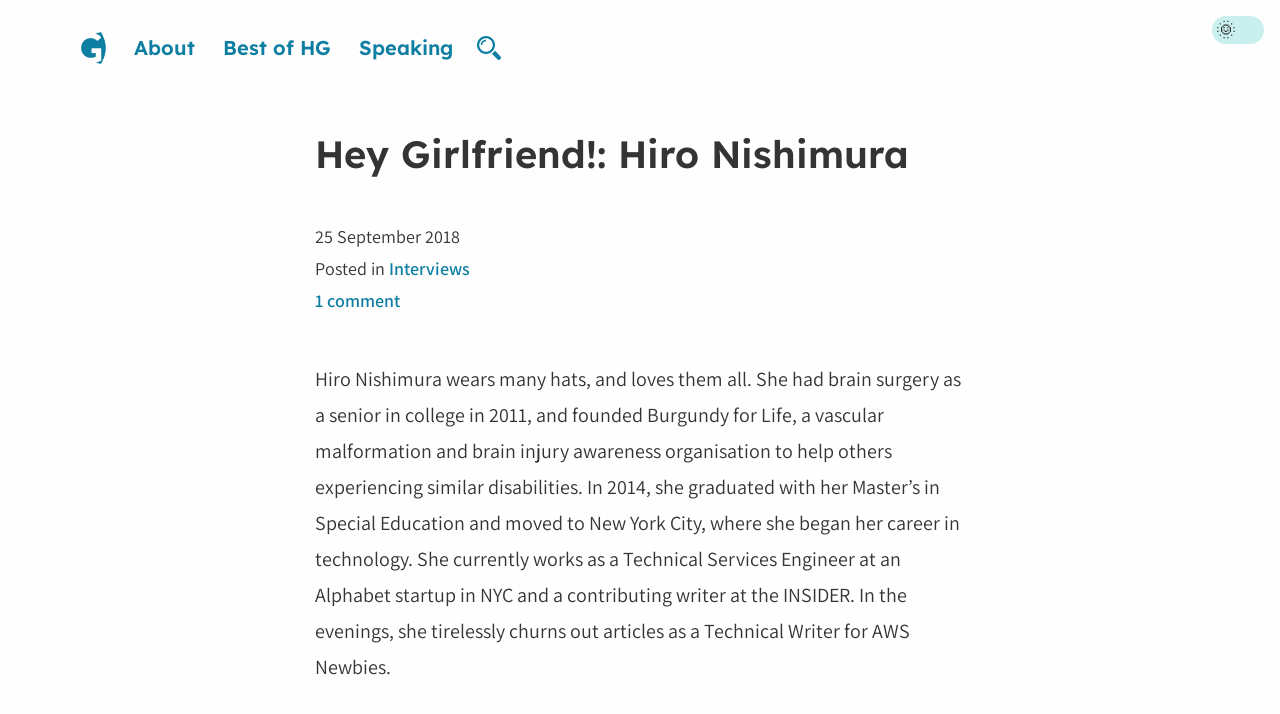

--- FILE ---
content_type: text/html; charset=UTF-8
request_url: https://hey.georgie.nu/hg-hiro/
body_size: 21885
content:
<!doctype html>
<html lang="en-AU" id="html">
    <head>
        <meta http-equiv="Cache-control" content="public">
        <meta charset="utf-8">
        <meta name="description" content="Prior to acquiring her Masters in Special Education and starting her career in technology in 2014, Hiro had brain surgery as a senior in college, prompting her to found Burgundy for Life. We talk about career paths, ableism, and financial freedom!">
        <meta name="viewport" content="initial-scale=1.0, width=device-width">
        <title>Hey Girlfriend!: Hiro Nishimura | Hey Georgie</title>
        <link rel="dns-prefetch" href="//hey.georgie.nu/img/">
        <link rel="dns-prefetch" href="//hey.georgie.nu/fonts/">
        <link rel="prefetch" href="//cdn.jsdelivr.net/font-hack/2.019/css/hack.min.css">
        <link rel="apple-touch-icon" href="https://hey.georgie.nu/wp-content/themes/komodo/images/icon.png">
        <link rel="apple-touch-icon-precomposed" href="https://hey.georgie.nu/wp-content/themes/komodo/images/icon.png">
        <link rel="apple-touch-icon-precomposed" sizes="114x114" href="https://hey.georgie.nu/wp-content/themes/komodo/images/icon.png">
        <link rel="apple-touch-icon-precomposed" sizes="72x72" href="https://hey.georgie.nu/wp-content/themes/komodo/images/icon.png">
        <link rel="shortcut icon" type="image/x-icon" href="https://hey.georgie.nu/wp-content/themes/komodo/images/favicon-g.ico">
        <meta name="application-name" content="Hey Georgie">
        <meta name="msapplication-TileColor" content="#ffffff">
        <meta name="msapplication-square70x70logo" content="https://hey.georgie.nu/wp-content/themes/komodo/images/small.png">
        <meta name="msapplication-square150x150logo" content="https://hey.georgie.nu/wp-content/themes/komodo/images/medium.png">
        <meta name="msapplication-wide310x150logo" content="https://hey.georgie.nu/wp-content/themes/komodo/images/wide.png">
        <meta name="msapplication-square310x310logo" content="https://hey.georgie.nu/wp-content/themes/komodo/images/large.png">
        <script defer data-domain="hey.georgie.nu" src="https://plausible.io/js/plausible.js"></script>
        <link rel="alternate" type="application/rss+xml" title="Hey Georgie RSS Feed" href="https://hey.georgie.nu/feed/">
        <link rel="alternate" type="application/atom+xml" title="Hey Georgie Atom Feed" href="https://hey.georgie.nu/feed/atom/">
        <link rel="stylesheet" href="https://hey.georgie.nu/wp-content/themes/komodo/custom-fonts.css?202204260930" type="text/css">
        <link rel="stylesheet" href="https://hey.georgie.nu/wp-content/themes/komodo/style2021.css?202303220857" type="text/css" media="screen">
        <link rel="profile" href="http://gmpg.org/xfn/11">
        <link rel="pingback" href="https://hey.georgie.nu/xmlrpc.php">
                <meta name='robots' content='max-image-preview:large' />
<link rel='dns-prefetch' href='//cpwebassets.codepen.io' />
<link rel='dns-prefetch' href='//i0.wp.com' />
<link rel='dns-prefetch' href='//c0.wp.com' />
<link rel="https://api.w.org/" href="https://hey.georgie.nu/wp-json/" /><link rel="alternate" title="JSON" type="application/json" href="https://hey.georgie.nu/wp-json/wp/v2/posts/56512" /><link rel="canonical" href="https://hey.georgie.nu/hg-hiro/" />
<link rel="alternate" title="oEmbed (JSON)" type="application/json+oembed" href="https://hey.georgie.nu/wp-json/oembed/1.0/embed?url=https%3A%2F%2Fhey.georgie.nu%2Fhg-hiro%2F" />
<link rel="alternate" title="oEmbed (XML)" type="text/xml+oembed" href="https://hey.georgie.nu/wp-json/oembed/1.0/embed?url=https%3A%2F%2Fhey.georgie.nu%2Fhg-hiro%2F&#038;format=xml" />
<meta name="twitter:card" content="summary_large_image">
              <meta name="twitter:site" content="@georgiecel">
              <meta name="twitter:creator" content="@georgiecel">
              <meta name="twitter:url" property="og:url" content="https://hey.georgie.nu/hg-hiro/">
              <meta name="twitter:title" property="og:title" content="Hey Girlfriend!: Hiro Nishimura">
              <meta name="twitter:description" property="og:description" content="Prior to acquiring her Masters in Special Education and starting her career in technology in 2014, Hiro had brain surgery as a senior in college, prompting her to found Burgundy for Life. We talk abou">
              <meta name="twitter:image" property="og:image" content="https://hey.georgie.nu/img/hg-hiro/photo-2000.jpg">
              <meta property="og:type" content="article"><meta name='plausible-analytics-version' content='2.1.3' />
		<style type="text/css" id="wp-custom-css">
			.btn.btn--secondary {
 background-color: #efefef;
  border: 2px solid #dedede;
  color: #333;
}

.btn.btn--secondary:hover {
  background-color: #e5e5e5;
}

.input-text {
  border: 2px solid rgba(124, 215, 215, 0.4);
 border-radius: 0.25rem;
 font: normal 1em Poppins, sans-serif;
 padding: 1rem;
}

.c-comment-form .input-text {
 background-color: rgba(255, 255, 255, 0.75);
  border: none;
 color: #108c98;
 padding: 1rem;
}

.dark .input-text {
  background-color: rgba(255, 255, 255, 0.1);
 color: #fefefe;
}

.input-text:focus {
 background-color: #ffdab9;
  border-color: transparent;
  color: #000;
  font-weight: bold;
  outline: 2px solid #0e7ea2 !important;
}

.dark .input-text:focus {
  background-color: rgba(125, 178, 215, 0.25);
  border-color: transparent;
  color: #fefefe;
}

.post__content a.btn,
.dark .post__content a.btn {
  color: #fff;
  transition: background-color 0.2s;
}

.post__content a.btn::before {
 display: none;
}

.post__content a.btn:hover {
 transform: none;
}

.dark pre {
	color: #fff;
}		</style>
		    </head>
    <body id="site-top">
        <a class="c-skip-link" href="#main-content">Skip to content</a>
        <div class="l-sidebar">
            <nav>
                <ul aria-label="Navigation for this blog" class="c-navigation">
                    <li>
                        <a href="https://hey.georgie.nu" class="c-logo-wrapper">
                            <span class="u-visually-hidden">Go to homepage</span>
                            <img
                                class="c-logo"
                                src="https://hey.georgie.nu/wp-content/themes/komodo/images/site-logo.svg"
                                alt="Logo for Hey Georgie"
                            >
                        </a>
                    </li>
                    <li><a title="About Georgie, the author of this blog" href="https://hey.georgie.nu/about/">About</a></li>
<li><a title="A curated list of the best blog posts/articles on &ldquo;Hey Georgie&rdquo;" href="https://hey.georgie.nu/best/">Best of HG</a></li>
<li><a title="A list of talks and presentations I&rsquo;ve given, with links to presentations slides and videos." href="https://hey.georgie.nu/speaking/">Speaking</a></li>
                    <li><div class="c-search">
    <button id="search-trigger" class="c-search__trigger js-exclude-close">
        <svg class="c-search__trigger-icon" fill="currentColor" height="24" viewBox="0 0 32 32" width="24" xmlns="http://www.w3.org/2000/svg">
            <title>Search form trigger</title>
            <path d="M31 27l-7-7.6c-1 1.7-2.6 3.2-4.3 4.3L27 31c1 1.3 3 1.3 4 0 1.3-1 1.3-3 0-4zm-7-15c0-6.6-5.4-12-12-12S0 5.4 0 12s5.4 12 12 12 12-5.4 12-12zm-12 9c-5 0-9-4-9-9s4-9 9-9 9 4 9 9-4 9-9 9z"/><path d="M5 12h2c0-2.8 2.2-5 5-5V5c-4 0-7 3-7 7z"/>
        </svg>
    </button>
    <div id="search-form" class="c-search-form-wrapper">
        <form method="get" class="c-search__form" action="https://hey.georgie.nu/">
            <label class="c-search__form-label u-visually-hidden" for="s">Search</label>
            <input
                class="c-search__form-input js-exclude-close"
                type="search"
                onblur="if (this.value == '') {this.value = 'Search my blog...';}"
                onfocus="if (this.value == 'Search my blog...') {this.value = '';}"
                value="Search my blog..."
                placeholder="Type a few words to search"
                name="s"
                id="s"
                tabindex="-1"
            >
            <button
                tabindex="-1"
                type="submit"
                class="btn c-search__form-submit js-exclude-close"
            >Search</button>
        </form>
    </div>
</div></li>
                </ul>
            </nav>
        </div>
        <div class="l-tools">
            <div class="c-toggle-wrapper">
                <div class="c-toggle">
                    <input class="c-toggle__input" type="checkbox" id="theme-switch">
                    <label class="c-toggle__label" for="theme-switch">Dark mode</label>
                    <div aria-hidden="true" class="c-toggle__marker"></div>
                </div>
            </div>
        </div>
        <div class="l-main-grid">
            <div
                                class="l-post-wrapper"
                                id="main-content"
                role="main"
            >    <article class="post" itemscope itemtype="http://schema.org/BlogPosting">
        <meta itemprop="mainEntityOfPage" itemscope itemType="https://schema.org/WebPage">
                <h1 class="post__title" itemprop="headline">Hey Girlfriend!: Hiro Nishimura</h1>
        <footer class="post__meta">
	<time aria-label="Time stamp of blog post" class="post__meta-item" datetime="2018-09-25T17:14+10:00" itemprop="datePublished">25 September 2018</time>
	<div class="post__meta-item">Posted in <span itemprop="keywords"><a href="https://hey.georgie.nu/category/interviews/">Interviews</a></span></div>
	<div class="post__meta-item">
		<a href="https://hey.georgie.nu/hg-hiro/#comments" itemprop="discussionUrl">1 comment</a>
	</div>
	<meta itemprop="author" content="Georgie">
    <meta itemprop="commentCount" content="1">
    <meta itemprop="copyrightYear" content="2018">
    <meta itemprop="dateModified" content="2024-10-01T20:38+10:00">
    <meta itemprop="image" content="https://hey.georgie.nu/img/hg-hiro/photo-2000.jpg">    <meta itemprop="inLanguage" content="en">
    <span
        class="u-hidden"
        itemprop="publisher"
        itemscope itemtype="http://schema.org/Organization"
    >
        <span itemprop="logo" itemscope itemtype="http://schema.org/ImageObject">
            <meta itemprop="url" content="https://hey.georgie.nu/wp-content/themes/komodo/images/logo-raster.png">
        </span>
        <meta itemprop="name" content="Hey Georgie">
        <meta itemprop="url" content="https://hey.georgie.nu">
    </span>
	<meta itemprop="url" content="https://hey.georgie.nu/hg-hiro/">
	<meta itemprop="wordCount" content="5893">
</footer>        <div class="post__content" itemprop="text">
            <p>Hiro Nishimura wears many hats, and loves them all. She had brain surgery as a senior in college in 2011, and founded Burgundy for Life, a vascular malformation and brain injury awareness organisation to help others experiencing similar disabilities. In 2014, she graduated with her Master&#8217;s in Special Education and moved to New York City, where she began her career in technology. She currently works as a Technical Services Engineer at an Alphabet startup in NYC and a contributing writer at the INSIDER. In the evenings, she tirelessly churns out articles as a Technical Writer for AWS Newbies.</p>
<p>A year ago, she was diagnosed with Rheumatoid Arthritis, and has been on chemo treatment since then. She hopes to one day bring the intersection of disability, education, and tech into her career and work in EdTech to create accessible and affordable Assistive Technology.</p>
<p>I&rsquo;m excited to be interviewing Hiro today because her life experiences have given her an inspiring, strong attitude on life, and I&rsquo;d love to see what she does next. Grab a pot of tea for this one! &#x1f375;</p>
<figure id="1" aria-labelledby="figcaption-1" class="figure figure--center"><img decoding="async" src="/img/hg-hiro/photo-2000.jpg" sizes="(max-width: 800px) 800px, 100vw" srcset="/img/hg-hiro/photo-2000.jpg 2000w, /img/hg-hiro/photo-850.jpg 850w" alt="A woman sitting on the steps in front of a door" width="638" height="850" /><figcaption id="figcaption-1" class="figure__caption figure__caption--center">Hiro is a technical writer who is based in New York City.</figcaption></figure>
<h4>Hi Hiro! I hope you&rsquo;ve had a good day so far. Can you tell us more about your interest in AWS and how you started your website AWS Newbies?</h4>
<p>Hi, Georgie! Thanks so much for having me! I&#8217;m super excited!</p>
<p>So I began my career in tech almost by accident. After graduating from college in 2014, I moved to NYC without a job. I was hoping to get a job in a disability advocacy or education related nonprofit here. Unfortunately, half a year and hundreds of submitted resumes later, I still didn&#8217;t have a job.</p>
<p>It was then that I sent in an application to be a recruiter at a recruiting firm. They brought me in, and said, &#8220;So&#8230; We know you applied to be a recruiter, but would you be interested in trying tech support? We have a client who needs a help desk engineer. The thing is, they are a Japanese company, so they need someone who is bilingual. We understand you have no background in tech, but we can teach technical skills, but we can&#8217;t teach language skills.&#8221;</p>
<p>Well. I didn&#8217;t have a job, and with my sublet expiring at the end of the month, needed a job or move back home, so I said why not give it a try! And that&#8217;s how randomly my career in tech started. I decided that if I didn&#8217;t like it or couldn&#8217;t do it, I can always quit, but it&#8217;s not always that you get to try out a completely different field with no qualifications!</p>
<p>Coming in with 0 background in tech into a tech support role meant that I had to teach myself everything very quickly. Thankfully, I&#8217;m pretty good at Googling and learning on the job, so I have managed to do pretty well in this aspect. Since then, I&#8217;ve moved jobs twice, and currently work as a Technical Services Engineer at an AdTech start up.</p>
<p>My interest in Amazon Web Services and Cloud Computing started earlier this year, when one of my friends got a six-figure salary job at Google after getting an AWS certification. He had no prior experiences with the cloud, but he was hired immediately after earning his certification on the basis of this said cert. Since my team had recently brought in AWS into our infrastructure, and we were migrating a lot of services to it, I decided this would be a great system to look into. Turns out AWS is a lot bigger and robust in services than I could&#8217;ve ever imagined!</p>
<p>Since I was already considering moving into Cloud Engineering as a career track after my tech support jobs, it was a natural progression in interest.</p>
<p>Unfortunately, I found quickly that there are not very many resources available for people who don&#8217;t &#8220;speak the lingo.&#8221; Most documentations and trainings resources are extremely dense and tech-jargon-heavy, so I had a very difficult time learning. After a while, I decided that the best way to find the kinds of resources that I wanted for myself but couldn&#8217;t find was to just make them myself.</p>
<p>So 2 weeks before my scheduled exam, <a href="http://awsnewbies.com">AWS Newbies</a> was born! I created a comprehensive resource to study for the AWS Certified Cloud Practitioner Exam in a week and a half (about 35 articles), and passed!</p>
<p>After I passed the exam, I shared my website on a very large group called Tech Ladies. I explained my mission of creating a resource for fellow &#8220;AWS newbies&#8221; like myself, trying to learn Cloud Computing but not sure where to start, especially when coming in from non-technical fields. I had an amazing reaction from the post, with many fellow tech ladies telling me that they were looking for a resource like this.</p>
<p>Even more exciting was that several large tech companies reached out to see if I&#8217;d be interested in working as a technical writer. Since hadn&#8217;t seriously considered that doing something I enjoy to help me study could be an actual side job, it was a pretty exciting realisation!</p>
<h4>You must obviously like online AWS courses, right? &#x1f604; What other online courses have you enjoyed, learned a lot from, or would recommend?</h4>
<p>I take random online courses for a lot of things! For AWS, I really enjoy <a href="http://acloud.guru">A Cloud Guru</a>. They have courses on various other cloud computing systems catered to people without technical backgrounds. One mini-course I particularly recommend is <a href="https://acloud.guru/series/acg-fundamentals">ACG Fundamentals</a>. They break down technical skills and concepts that are &#8220;basic&#8221; to people who have a tech background, but are completely foreign to the rest of us, like SSH and CLI.</p>
<p>In the past, I&#8217;ve taken Udemy courses for stuff like Python, HTML, and Bootstrap, and have had mixed results (quality control isn&#8217;t Udemy&#8217;s strong point&#8230; LOL). For learning web frameworks, I recommend Udemy instructor <a href="https://www.udemy.com/user/bradhussey/">Brad Hussey</a>. I first learned about Bootstrap from one of his courses, and he covers a lot of topics!</p>
<h4>You went to AWS Summit in New York, how was the experience? (Such a bummer it was actually when I was visiting NY and we missed each other, haha.)</h4>
<p>I did! And I am so sad we missed each other! So close and yet so far! Haha.</p>
<p>The AWS Summit was pretty big &ndash; it was held in Javits Center in Hudson Yards (where they hold New York Comic Con). They announced a lot of things there, and had dozens of presentations, labs and vendor booth area where vendors using AWS shared their technologies. It was free, and gave us a pretty decent lunch! ;)</p>
<p>One funny occurrence was that their AWS labs broke down during the day, and it was running on AWS&#8230; Not a very good advertisement! LOL.</p>
<h4>You&rsquo;re currently based in New York, but you seem to have moved to a new city several times throughout your life. Where have you spent time so far and how did you get to where you are now?</h4>
<p>I indeed have. I was born in Kyoto, Japan. I moved to the US when I was 7 because of my dad&#8217;s job, and was raised in Maryland. I lived there for almost 2 decades before I moved to New York City after I finished graduate school. I&#8217;ve been living in NYC for a little over 4 years now!</p>
<p>It&#8217;s my first and only city! I&#8217;ve always lived in more suburb-y places. And honestly, I never thought I&#8217;d live in a city-city, because I&#8217;m not very good with people and crowded places. The one time I visited Tokyo back when I was a teenager, I was like, &#8220;Omg. I can&#8217;t do this. I&#8217;d never live in a city!&#8221; It was so crowded, hot, and overwhelming! But a decade later, here I am!</p>
<p>It was a huge adjustment for me, coming from a suburban background to city living. In the beginning, I had panic attacks every time I got on the subway because of the claustrophobia. But now I can&#8217;t imagine living without the accessibility of being able to walk to anywhere I want to go, and if I wanted to get to the destination faster, I can just take a train for $2.75 to basically anywhere in the city. I regularly walk 5 miles to get soup dumplings in Flushing Chinatown.</p>
<h4>You were diagnosed with a vascular disorder at what many people would consider the young age of 22. Life threw you this curveball, but post-surgery, you were able to remain positive. Can you sum up how your perspective and outlook on life changed?</h4>
<p>I was diagnosed with a very rare vascular disorder called Arteriovenous Malformation when I was 22. I&#8217;ve written about it a lot on my blog, like on <a href="http://twistedpaths.org/accepting-mortality/">accepting my mortality</a> at the young age of 22 and finding myself surrounded by EMT in my bathroom <a href="http://twistedpaths.org/april19/">after a grand mal seizure</a>.</p>
<p>Half a year after my diagnosis, and 3 <a href="https://www.thisisinsider.com/what-to-do-someone-is-having-a-seizure-2018-7">grand mal seizures</a>&nbsp;later, I had brain surgery (craniotomy). Through the 7 hour surgery, they removed 3 AVMs from my brain.</p>
<p>As a result of the brain surgery, I am AVM and seizure free, but sustained acquired brain injury. I had to relearn how to move my fingers, sit up, walk&#8230; Basically everything except talking ;) I was later diagnosed with executive function disorder, generalised anxiety disorder, idiosyncratic hypersomnolence, and a few other random conditions.</p>
<p>I also became slightly aphasic, which means I have some issues with language expression &ndash; word retrieval and the such. This really put a dampener in my life-long hobby of reading and writing. Coupled with the executive function disorder which made my task management and prioritisation essentially defunct, it was the perfect recipe for disaster in the context of graduate school, where you are expected to read, write, and turn in projects on a self-assigned timeline.</p>
<p>As they say, you don&#8217;t know how strong you are until being strong is the only option you have. I could either be swallowed by my new disabilities and remain unable to finish my college education, work, or live independently, or I could accept my new deficits and find ways to work around them. I became my own Case Study #1 for accommodations so that I could reclaim my young adulthood.</p>
<p>Everyone around me was telling me and my mom that I am never going to be able to drive, live independently, or hold down a full-time job. That I would be dependent on my parents for the rest of my life because of my brain injury. I was 24. I hadn&#8217;t even started my life yet!</p>
<p>So I left home right after I graduated, to be in an environment where no one knew my background or my disabilities. I was wholly prepared for the whole situation to disintegrate at any moment, and I&#8217;d be forced to go back home. I wouldn&#8217;t be able to hold down a job, or I wouldn&#8217;t be able to live on my own. Or I would become gravely ill again. I was prepared for any of that to happen.</p>
<p>But I was also confident that even if I&#8217;d &#8220;failed&#8221; and had to go back home, at least I can say that I tried my best. I didn&#8217;t want to live the rest of my life wondering &#8220;What if&#8230;&#8221; So I took a chance and moved to NYC, and surprisingly, I&#8217;m still here!</p>
<p>Coming back from &#8220;brink of death&#8221; (I wish I was being dramatic, but I literally had my brain sliced open&#8230;), I came to appreciate the little small things in life. I know my time may be &#8220;limited,&#8221; but that any time is better than the no time that may have been the result of one of my many seizures or possibly my AVM exploding. I had a ticking time bomb in my brain that could cause a stroke at any provocation, and any day I had was a blessing.</p>
<p>I lost a lot in terms of my body&#8217;s functions during the ordeal, including my cognitive and motor abilities. But I also was able to experience the confidence that comes from being able to accommodate my newly found &#8220;deficiencies,&#8221; and in many cases, completely masking them to the point that they do not impact my life anymore.</p>
<p>If I have gained any skill or insight with all the curve balls thrown at me, it is that I am adaptable and malleable. I will be able to mold myself to any situation and take advantage of the opportunities that may not be in plain sight to create a life for myself. That life may be very different from the one I had imagined, but still amazing in its own way.</p>
<p>Had I not had my grand mal seizure and brain surgery, and had I not crawled back from brain injury (about 1/6th of my brain is essentially &#8220;dead&#8221; because brain cells do not regenerate), I would not be living in New York City, working with cutting-edge tech, and forging this exciting career right now. So it seems strange to say, but I&#8217;m glad I had this experience, as horrifying and painful as it was.</p>
<h4>With the internet and online networks as your tools, you started Burgundy for Life, to support survivors of vascular malformation, stroke and brain injury, as well as families of those survivors. Beyond being passionate about keeping it going, where do you hope to see it going in the future?</h4>
<p>Burgundy for Life was my lifeline and passion for many years. I started it a year after my brain surgery, in 2013. It was my way to &#8220;pay it forward&#8221; to the community that needed resources and an understanding community as much as I did.</p>
<p>I was so lonely and afraid, and during the half year leading up to my surgery and the painful recovery for months and years to come, felt like I was the only person going through that. After I began Burgundy for Life and started holding an offline support group for local AVM and Brain Aneurysm survivors, I found out that there were at least 2 AVM survivors RIGHT ON MY COLLEGE CAMPUS! That definitely brought perspective to my &#8220;alone in this journey&#8221; sentiments. But I didn&#8217;t have the ability to find these people while I was going through the hardest times, so I strove to create that community for others.</p>
<p>My <a href="https://www.facebook.com/burgundyforlife/">Burgundy for Life Facebook page</a> has almost 3,600 followers, and the online support group has almost 1,400 members. I created a comprehensive link database for AVM, Brain Injury, and Brain Aneurysm resources at <a href="http://avmalformation.org">AVM Awareness Project</a> because I had such difficulties finding easy to comprehend information about Arteriovenous Malformations. Full disclosure, I didn&#8217;t know that there was a difference between AVMs and Brain Aneurysm until half a year AFTER I had my surgery! Womp womp. (They are very different.)</p>
<p>I wanted to create a place for people to connect, and also a place to find resources that are comprehensible by laypeople. There are plenty of resources for medical professionals to explain AVMs, Brain Aneurysms, Strokes, Brain Injuries, and treatment methods. But back then, there was not much catered to the family members or the patients themselves. So I tried to bridge the gap in information.</p>
<p>This project helped me find that I have the ability to deconstruct technical jargon into plain text, so here I am, 6 years later, exploring technical writing as a side hustle!</p>
<p>Back in the days, I was hoping to make it a nonprofit. But after talking to people who run nonprofits, it seems like it&#8217;s better off being a pet project, as becoming a nonprofit puts a lot of constraints on activities because of regulations. So for now, I run it out of my apartment, providing resources and community to people going through hardships.</p>
<p>In the future, I hope to create a foundation to provide scholarships to survivors to go back to school, and a consulting service for people with brain injuries and other disabilities to join the workforce.</p>
<h4>Personally I&rsquo;ve worked with technical writers and admire their work, but I&rsquo;m aware that some people think they do nothing! I&rsquo;d love to hear your take on why technical writers matter, and the important things you folks contribute to and do!</h4>
<p>I&#8217;d imagine it&#8217;s like editors, right? People don&#8217;t really understand what goes into the job, so they assume they&#8217;re accessories to the people doing the &#8220;real&#8221; work. (For editors, it&#8217;s the authors &#8220;actually&#8221; writing, and for technical writers, the people who made the technology.) But without editors, there will be no literary masterpieces!</p>
<p>I started my stint as a &#8220;technical writer&#8221; with my deconstructing medical jargon for the general public with Burgundy for Life. Perhaps it&#8217;s due to my background as a special education teacher, but I&#8217;ve always enjoyed and found meaning in ingesting a large amount of dense information and spitting it out in a more easily digestible form.</p>
<p>I spent a lot of time explaining what Arteriovenous Malformation is, what Brain Aneurysms are, what kinds of treatments are available, etc. for audiences with no medical knowledge. It was a kind of resource I wished I had when I was going through my medical catastrophe, when I didn&#8217;t have the bandwidth go through pages and pages of very dense medical texts in order to understand what options I had. Over the years, my infographics, printables, and pages have been shared hundreds of thousands of times, and I periodically see my infographics printed out and used in random vascular malformation related events and conferences.</p>
<p>In the same vein, I believe I am doing a similar job for technical writing. I want to make these tools accessible to people who are interested, but can&#8217;t easily deconstruct the technical jargons used to explain them. I don&#8217;t think &#8220;not having technical lingo&#8221; should prevent people who want to learn about technologies to access the training resources.</p>
<p>So with AWS Newbies, and courses and articles, I strive to be that &#8220;bridge&#8221; between the technology and &#8220;real people.&#8221; There&#8217;s place and time for very dense technical documentations, but my audience isn&#8217;t it. I want more people like me to have access to the information necessary to make their dreams come true, or advance in their chosen fields!</p>
<h4>In the technology industry, it&rsquo;s common for people to move from company to company, with just two years being considered a &ldquo;long time&rdquo;. Does this feel like a long time to you? In your experience, do you experience growth at companies quite quickly, do you find that it&rsquo;s slow, or does it depend on where you work?</h4>
<p>Oh yes. I so feel this right now. I&#8217;m coming up on my 2nd year soon at this company, and given I haven&#8217;t technically had a promotion, I feel like I&#8217;ve overstayed my comfort zone! This is my 3rd job in 3.5 years. My first job was for 10 months, my second for 1 year and 2 months. Both times, I was head-hunted out to the next job, to do very different things (though all in IT). Having a diverse set of experiences within the context of IT has given me a lot of ammunition to know what I want and don&#8217;t want from my next position.</p>
<p>It really does seem as though the way to get substantial raises and promotions in the tech industry is generally through hopping jobs, rather than staying in one place. Even my superiors are telling me that to get the salary I want, I need to quit, or quit and come back to re-negotiate. As someone who&#8217;s ok with being loyal to a company as long as it treats me well, it strikes me as so unnecessary that I need to come back with an offer to get them to match my salary ask! Let&#8217;s cut out the bureaucracy dance and just give me what you know I deserve? Apparently that&#8217;s not how it works! ;(</p>
<p>I grow quite quickly into roles I take, so while I hop into a job with basically 0 experience every time, after a few months, I become fairly competent. At that point, I need to continue learning to feel fulfilled. That was something that was lacking in my previous 2 jobs, because they were more &#8220;old fashioned.&#8221; Every role had a set number of responsibilities, so it didn&#8217;t really matter how well I did my set of tasks &ndash; it was someone else&#8217;s job to do the other tasks, so I didn&#8217;t get to try them.</p>
<p>Being a start up, this current company operates very differently. If I show that I am motivated and willing to learn, they&#8217;re willing to offload more responsibilities. So I&#8217;ve grown tremendously in terms of technical skills in the past year and a half. I&#8217;m ready for a title change!</p>
<h4>On a similar note, we&rsquo;ve mentioned job-hopping before, and not too long ago you were hoping to settle in an area of technology that you specialised in. Do you think you&rsquo;ve found what you are most passionate about now?</h4>
<p>I think I&#8217;m settled for now on becoming a Cloud Engineer! Getting my AWS certifications is my way of establishing my technical skills and ability to learn, because I don&#8217;t have the &#8220;credentials&#8221; of an IT or engineering degree. I enjoy working with SaaS and Cloud computing, so I hope to make this transition within the next year.</p>
<p>Whether that&#8217;ll be with this current company or somewhere else remains to be seen! And I guess the beauty of being in one of the tech capitals of the world is that I have a lot of options in terms of employment once I have the skillsets and direction.</p>
<h4>I feel that for a long time you&rsquo;ve been open about mental health when writing about it on your blog or sharing your story online. Is this the case, or was it difficult but gradually become easier with the growing amount of articles openly discussing mental health?</h4>
<p>I am a very strong proponent of &#8220;Mind over matter.&#8221; It doesn&#8217;t matter what&#8217;s going on in your life; the most important thing is your mental health. I believe that how you perceive a situation or how you deal with difficult life events has great bearing on determining how you will fare.</p>
<p>Mental illness is a very difficult thing, and I have a very long history with it. I was diagnosed with clinical depression in middle school, and bipolar disorder in 10th grade. I was medicated for over a decade under the assumption that I had these mental illnesses. Now, after my whole AVM experience, we think that the &#8220;bipolar disorder&#8221; was actually a manifestation of my AVMs growing in my brain during adolescence. The pressing of the overgrown blood vessels into my frontal lobe, which is responsible for your executive function and mood, probably had something to do with my disordered moods.</p>
<p>After my surgery, it was like a curtain was pulled back. I still have ups and downs (as I&#8217;m sure everyone does), but I no longer have the sustained feeling of doom like my days pre-surgery. Many things have happened then, including brain injury that robbed me of many abilities I took for granted, a very messy break up (my boyfriend of 5 years cheated on me with my roommate), becoming physically disabled due to rheumatoid arthritis, being on chemo medication, having relationship issues with my family, and workplace bullying at previous company. But it has been a lot easier for me to accept the situation and work around the darkness in my mind than when I was younger.</p>
<p>I can generally keep a pretty positive outlook on life now, perhaps because I was so close to death at one point, and encountered situations where I was about to lose everything multiple times. I&#8217;ve come to find that letting myself feel the anger or disappointment or sadness or betrayal when I am experiencing it is much more productive than trying to push them away or lock them up. I allow myself to cry when I need to, or be angry. Then, with the initial emotional outburst out of the way, I can more clearly analyse the situation to see if there is a silver lining somewhere to reframe my perception.</p>
<p>I feel that it&#8217;s important to share my experiences, especially as it pertains to very severe illnesses and disabilities, because it is very rare to see people talking about it. There is a perception that mental health is secondary to the &#8220;actual medical issue,&#8221; and that the depression or anxiety of the patient or their family is not as important as the physical disease itself.</p>
<p>There is so much stigma around mental illnesses and anything to do with the brain, including brain injury, that I feel like as a survivor, I have a responsibility to help be one of the rungs on a ladder to help dismantle the unfair perceptions. We may be different, and we may have different needs, but that doesn&#8217;t make us &#8220;less&#8221; or &#8220;unable.&#8221; There are things we can and cannot do, but most of the time, what we need most are compassion and accommodations. With the right amount of accommodations and modifications, we are able to thrive. But in this society, we are not given those tools, and so many of us are unable to realise the true potentials we have.</p>
<p>If I didn&#8217;t have a background in special education, I don&#8217;t think I would be able to do what I do now. It was only because I knew that I can accommodate for &#8220;deficiencies&#8221; in my skillsets with some creativity, that I was able to find myself in a world not meant for &#8220;us&#8221; and still pursue a career. Life was not as kind to many of my friends struggling with similar disorders or disabilities, and I hope to one day find ways to help as many people as possible work through the limits society places upon us.</p>
<p>When I express that I have rheumatoid arthritis, I am met with sympathy and offer for accommodations to my work and condolences. It isn&#8217;t perceived as something that will impact my work or ability to do things. When it&#8217;s a brain injury, people automatically start doubting my capabilities and abilities as a professional, asking inappropriate questions and making assumptions of my limitations. In my experiences, mental illnesses are treated similarly; either they aren&#8217;t &#8220;real,&#8221; or they make you &#8220;unfit to work.&#8221; In my experiences, my physical disabilities are real, but unless it pertains to something physical, and people are &#8220;understanding.&#8221; When it&#8217;s invisible, it&#8217;s either &#8220;not real,&#8221; or it brands you as incompetent.</p>
<p>But ableism also dictates that the physical disability not be a visible disability in order to be offered compassion. People with visible differences like limb deformities or Dwarfism experience a great level of discrimination, as well as wheelchair users and people who are blind. It seems to me that people want &#8220;aesthetically pleasing&#8221; disabilities, where they aren&#8217;t made uncomfortable by having to perceive something that is &#8220;too different&#8221; visually.</p>
<p>Coming back to the point of mental illnesses, I&#8217;m very glad for the growing number of articles these days openly discussing mental health, including those by celebrities. I feel like even just a few years ago, I felt fairly alone in discussing mental illnesses in &#8220;public.&#8221; The difference in the way my invisible disability is treated (brain injury) and my physical disability is treated (rheumatoid arthritis) is very telling of the stigma still surrounding &#8220;brain stuff,&#8221; and I think as more people talk about their own experiences, society will have to start changing its stance on the way it treats people with mental illnesses.</p>
<h4>You&rsquo;ve been keenly keeping track of your finances and finding ways to save recently. What are some actions you&rsquo;ve taken that have stopped you from spending a lot of money, or tricks that have really worked for you to save more?</h4>
<p>Ahhh yes. Hiro the Personal Finance fiend! I think most of my close friends are so tired of me talking about money these days! I&#8217;ve always been nervous about money and had acute sense of needing to make more/finding ways to save/having side hustles, because when I moved to NYC, I was living on $300/week I got from babysitting.</p>
<p>The difference in what I can do compared to many of my friends who make 6 figures was very apparent. Even when I got a full-time job, it was $14/hr for the first 3 months, then $37k/yr. Not nearly enough to live comfortably in NYC. For a few years, I was working 3 nights a week as a tutor, for a while making $1000/mo doing that. Since I got this current job, my income went up a little bit, so I no longer tutor. But I am always looking for ways to have enjoyable side hustles that can give me an income and also grow my skillsets. These days, I petsit, write, and participate in user interviews for some extra cash.</p>
<p>My &#8220;need&#8221; for financial literacy really hit last year, when I became physically disabled from Rheumatoid Arthritis. I was suddenly hit with the realisation that hey, I had a pretty good few years after my last medical catastrophe, but I could be robbed of my ability to work at any time. The permanent disability rate (where the person is unable to work) is pretty high, and at that point, I&#8217;d lost so much of my range of motion and was living in so much pain that it seemed very likely that within a few months, I&#8217;d be unable to work.</p>
<p>I thankfully &#8220;came back&#8221; from that brink after FINALLY finding a doctor who would take my pain seriously and not dismiss it as attention seeking behavior (I talked about it <a href="http://twistedpaths.org/rheumatoid-arthritis/">here</a>), and starting chemo treatment. I&#8217;ve been on chemo for a little over a year now, taking weekly pills, and am doing much much better.</p>
<p>But the realisation that I can one day work, and the next day not, really jolted me. I needed to create a situation for myself where if that were to happen, my life was so efficient and needs basic that I can afford to live. That&#8217;s when I found the Personal Finance community on Twitter. Joining them really changed my financial life. I was always a saver, but after having a community to share my struggles and triumphs with, I was able to hit my goal of saving $20,000 in 2018 in August. It&#8217;s a pretty big accomplishment because I make $60,000/yr, and our tax rate is pretty high.</p>
<p>I&#8217;m pursuing what&#8217;s called &#8220;Financial Independence,&#8221; which means that you no longer need to work to have the income you need to live on (for the rest of your life). This could be in the form of having enough investments (like real estate or stocks) to provide you dividends or rent, or having passive income (maybe a book or course) or you just have so much saved up you can live on it indefinitely.</p>
<p>Yeah. Sounds like an unrealistic dream, right? But I have 2 friends who are going to achieve it before they&#8217;re 30 years old! So it&#8217;s a possibility if I find a way. I want to at least get to a place where I work because I want to work there, not because I HAVE to work there for the paycheck.</p>
<p>The way I save over 50% of my take home and put in 20% of my salary into my 401k on top of that on $60,000 in NYC is by using the &#8220;pay myself first&#8221; method. I explained it a bit in <a href="http://twistedpaths.org/automate-finances">my blog post</a> a few months ago, but basically, I have auto transfers set up so that my checking account is artificially low in balance.</p>
<p>The day after my first paycheck of the month hits my checking, it automatically gets sent to my savings account and my investment portfolio account. This way, I never &#8220;see&#8221; it, so I don&#8217;t get any inclination to spend it. I also send everything I make with my side hustles into a high interest savings account. It&#8217;s very hard for me to know how much I&#8217;ve spent when the bank balance is too high, so by keeping my checking balance low, I can keep tabs on how much I spent from month to month. I also use mint.com to keep track of everything transaction I make (and it pings me when I&#8217;m overspending!).</p>
<p>I try to limit to buying consumables. When I am inclined to buy something that&#8217;s not food or shampoo, I ask myself, &#8220;Do I really need this? What unique use do I have for it in my life? Can I use something else for this purpose instead?&#8221; It seems cliche, but these questions have saved me thousands of dollars and my apartment from so much clutter in the past year!</p>
<p>I think most important is the community and social group I keep. Online, I have my Personal Finance community, where I can ask questions and share my accomplishments. It&#8217;s hard to do in &#8220;real life&#8221; because money is such a taboo concept. In person, people know that I like to save more than spend, so my friends are used to us eating at places that don&#8217;t cost much (but still delicious!). I really enjoy surprising them with the bill every time I introduce them to a new restaurant, because they expect them to be so much higher.</p>
<h4>Next month is AVM (Arteriovenous Malformation) Awareness Month. What are your plans for it and how can other people learn more or get involved? &#x1f642;</h4>
<p>Yes it is! It&#8217;s not as accepted as Brain Aneurysm Awareness Month (September), but people manage to do things here and there. I don&#8217;t have a set plan for it, honestly. I get wiped out with the campaign I run every September on my <a href="http://facebook.com/burgundyforlife">Burgundy for Life facebook page</a> where I put up one Brain Aneurysm fact a day every day for a month. I hope one day I&#8217;ll have a set for AVMs!</p>
<p>Most people find out about AVMs when they or their loved one is diagnosed. For the past 6 years, I&#8217;ve worked to try to change that, at least in my circle of influences.</p>
<p>I would LOVE for people to learn more about AVMs and get involved. I provide a lot of resources on Burgundy for Life&#8217;s facebook page, and also have a few resources I&#8217;ve created over the years:</p>
<ul>
<li><a href="https://www.youtube.com/watch?v=Q3uj8G1iqWA">Arteriovenous Malformation (Video)</a></li>
<li><a href="http://avmalformation.org/avm/">What&#8217;s Arteriovenous Malformation?</a></li>
<li><a href="http://burgundyforlife.org/resource/avmflier.pdf">AVM Factsheet</a></li>
<li><a href="http://burgundyforlife.org">Burgundy for Life</a></li>
<li><a href="http://facebook.com/burgundyforlife">Burgundy for Life Facebook Page</a></li>
</ul>
<p>And my favorite foundations and people for AVM awareness are:</p>
<ul>
<li><a href="http://www.taafonline.org/">The Aneurysm and AVM Foundation</a></li>
<li>Nikki, young founder of Butterfly AVM Charity in UK: <a href="https://www.youtube.com/watch?v=dop6JIlBtec">Video 1</a> and <a href="https://www.youtube.com/watch?v=Cr-eGLfKdQI">video 2</a></li>
</ul>
<p>Thanks SO much for having me, and I apologise for the wall of text! I hope next time we&#8217;re in close proximity, we&#8217;ll get to meet up for some tea and cakes!</p>
<hr />
<p><i>I&rsquo;m sure you can all agree with me that Hiro&rsquo;s story is inspiring and proof that nothing should get in the way of letting us achieve what we want to achieve. &#x2b50; Hiro is a true star and I was so glad to be able to share her story. You can find Hiro <a href="http://twistedpaths.org">on her blog</a>, and she is regularly <a href="http://twitter.com/nishimurahiroko">on Twitter</a>. She also showcases her work and experience on her portfolio at <a href="http://hiroko.io">hiroko.io</a>.</i></p>
<p><i>To find out about more women in tech from around the world with different backgrounds and experiences, check out other <a href="/tag/hey-girlfriend/">Hey Girlfriend!</a> interviews. A new interview is posted every month.</i></p>
        </div>
    </article>
    <nav class="c-pagination c-pagination--post l-spacing-inner--large">
        <a class="c-pagination-item" href="https://hey.georgie.nu/xoxo/" rel="prev"><span class="c-pagination-item__label">Previous post</span>
                <span class="c-pagination-item__title">Dear XOXO</span></a>        <a class="c-pagination-item" href="https://hey.georgie.nu/codebar/" rel="next"><span class="c-pagination-item__label">Next post</span>
                <span class="c-pagination-item__title">One year of codebar Sydney &#x1f382;</span></a>    </nav>
        <section class="comments" id="comments">
        <h1 class="comments__title">Comments on this post</h1>
                    <div class="comments-list">
        
            <article class="comment" id="comment-128719" itemscope itemtype="http://schema.org/Comment">
                <div class="comment__meta">
                    <h2 class="comment__author" itemprop="author" itemscope itemtype="http://schema.org/Person">
                                            <a
                            aria-label="Link to Julie’s website"
                            class="comment__author-link"
                            href="http://juliegrundy.id.au"
                            itemprop="url"
                            rel="nofollow"
                        >
                            <span itemprop="name">Julie</span>
                        </a>
                                        </h2>
                    <p class="comment__meta-item"><time datetime="2018-09-27T21:51+10:00" itemprop="datePublished">27 September 2018, <a href="#comment-128719" itemprop="url">9:51pm</a></time></p>
                                    </div>
                <div class="comment__text" itemprop="text">
                    <p>Thanks Hiro, and Georgie, for sharing this. What a fascinating path to learning and success, I&#8217;m sure you&#8217;ll be moving on to even more interesting things in the future!</p>
                </div>
                
                    </article>
                    </div>
            </section>
                    </div>
        </div>
        <div class="l-spacing-outer l-spacing-inner--large">
            <footer class="c-footer">
                <hr>
                <div class="footer-item"><div class="footer-item">
	<p>Follow me on <a rel="me" href="https://aus.social/@heygeorgie">Mastodon</a>, <a href="https://x.com/georgiecel">Twitter</a>, <a href="https://instagram.com/hey.georgie/">Instagram</a> · <a href="http://hey.georgie.nu/contact/">Contact</a></p>
	<p>© Georgie Cooke, 2007-2025 unless stated otherwise. See <a href="http://hey.georgie.nu/terms/">Disclaimer, Privacy Policy, Terms &amp; Conditions</a></p>
</div></div>            </footer>
        </div>
        <script type="text/javascript">
            const form = document.getElementById('search-form');
            const searchTrigger = document.querySelector('.c-search__trigger');
            const searchInput = document.querySelector('.c-search__form-input');
            const searchButton = document.querySelector('.c-search__form-submit');

            showSearchForm = e => {
                form.classList.add('is-visible');
                searchInput.focus();
                searchInput.tabIndex = 0;
                searchButton.tabIndex = 0;
            }

            searchTrigger.addEventListener('click', showSearchForm, false);

            closeAll = e => {
                if (!e.target.classList.contains('js-exclude-close')) {
                    form.classList.remove('is-visible');
                    searchInput.blur();
                    searchButton.tabIndex = -1;
                }
            }

            window.addEventListener('touchstart', closeAll, false);
            window.addEventListener('click', closeAll, false);
            window.addEventListener('focusin', closeAll, false);

            const toggleTheme = document.getElementById('theme-switch');
            const currentTheme = localStorage.getItem('theme');

            if (currentTheme) {
                document.getElementById('html').classList.add(currentTheme);

                if (document.getElementById('html').classList.contains('dark')) {
                    toggleTheme.checked = true;
                }
            }

            switchTheme = e => {
                if (e.target.checked) {
                    document.getElementById('html').classList.add('dark');
                    localStorage.setItem('theme', 'dark');
                }
                else {
                    document.getElementById('html').classList.remove('dark');
                    localStorage.setItem('theme', 'light');
                }
            }

            toggleTheme.addEventListener('change', switchTheme, false);
        </script>
        <script type="text/javascript" src="https://cpwebassets.codepen.io/assets/embed/ei.js?ver=1.0.1" id="codepen-embed-script-js"></script>
<script type="text/javascript" src="https://c0.wp.com/c/6.6.4/wp-includes/js/comment-reply.min.js" id="comment-reply-js" async="async" data-wp-strategy="async"></script>
<script type="text/javascript" defer data-domain='hey.georgie.nu' data-api='https://plausible.io/api/event' data-cfasync='false' src="https://plausible.io/js/plausible.outbound-links.js?ver=2.1.3" id="plausible"></script>
<script type="text/javascript" id="plausible-analytics-js-after">
/* <![CDATA[ */
window.plausible = window.plausible || function() { (window.plausible.q = window.plausible.q || []).push(arguments) }
/* ]]> */
</script>
<link rel='stylesheet' id='mediaelement-css' href='https://c0.wp.com/c/6.6.4/wp-includes/js/mediaelement/mediaelementplayer-legacy.min.css' type='text/css' media='all' />
<link rel='stylesheet' id='wp-mediaelement-css' href='https://c0.wp.com/c/6.6.4/wp-includes/js/mediaelement/wp-mediaelement.min.css' type='text/css' media='all' />
<link rel='stylesheet' id='classic-theme-styles-css' href='https://c0.wp.com/c/6.6.4/wp-includes/css/classic-themes.min.css' type='text/css' media='all' />
<script type="text/javascript" src="https://c0.wp.com/p/jetpack/11.0.2/_inc/build/photon/photon.min.js" id="jetpack-photon-js"></script>
                    <script data-no-optimize="1">!function(t,e){"object"==typeof exports&&"undefined"!=typeof module?module.exports=e():"function"==typeof define&&define.amd?define(e):(t="undefined"!=typeof globalThis?globalThis:t||self).LazyLoad=e()}(this,function(){"use strict";function e(){return(e=Object.assign||function(t){for(var e=1;e<arguments.length;e++){var n,a=arguments[e];for(n in a)Object.prototype.hasOwnProperty.call(a,n)&&(t[n]=a[n])}return t}).apply(this,arguments)}function i(t){return e({},it,t)}function o(t,e){var n,a="LazyLoad::Initialized",i=new t(e);try{n=new CustomEvent(a,{detail:{instance:i}})}catch(t){(n=document.createEvent("CustomEvent")).initCustomEvent(a,!1,!1,{instance:i})}window.dispatchEvent(n)}function l(t,e){return t.getAttribute(gt+e)}function c(t){return l(t,bt)}function s(t,e){return function(t,e,n){e=gt+e;null!==n?t.setAttribute(e,n):t.removeAttribute(e)}(t,bt,e)}function r(t){return s(t,null),0}function u(t){return null===c(t)}function d(t){return c(t)===vt}function f(t,e,n,a){t&&(void 0===a?void 0===n?t(e):t(e,n):t(e,n,a))}function _(t,e){nt?t.classList.add(e):t.className+=(t.className?" ":"")+e}function v(t,e){nt?t.classList.remove(e):t.className=t.className.replace(new RegExp("(^|\\s+)"+e+"(\\s+|$)")," ").replace(/^\s+/,"").replace(/\s+$/,"")}function g(t){return t.llTempImage}function b(t,e){!e||(e=e._observer)&&e.unobserve(t)}function p(t,e){t&&(t.loadingCount+=e)}function h(t,e){t&&(t.toLoadCount=e)}function n(t){for(var e,n=[],a=0;e=t.children[a];a+=1)"SOURCE"===e.tagName&&n.push(e);return n}function m(t,e){(t=t.parentNode)&&"PICTURE"===t.tagName&&n(t).forEach(e)}function a(t,e){n(t).forEach(e)}function E(t){return!!t[st]}function I(t){return t[st]}function y(t){return delete t[st]}function A(e,t){var n;E(e)||(n={},t.forEach(function(t){n[t]=e.getAttribute(t)}),e[st]=n)}function k(a,t){var i;E(a)&&(i=I(a),t.forEach(function(t){var e,n;e=a,(t=i[n=t])?e.setAttribute(n,t):e.removeAttribute(n)}))}function L(t,e,n){_(t,e.class_loading),s(t,ut),n&&(p(n,1),f(e.callback_loading,t,n))}function w(t,e,n){n&&t.setAttribute(e,n)}function x(t,e){w(t,ct,l(t,e.data_sizes)),w(t,rt,l(t,e.data_srcset)),w(t,ot,l(t,e.data_src))}function O(t,e,n){var a=l(t,e.data_bg_multi),i=l(t,e.data_bg_multi_hidpi);(a=at&&i?i:a)&&(t.style.backgroundImage=a,n=n,_(t=t,(e=e).class_applied),s(t,ft),n&&(e.unobserve_completed&&b(t,e),f(e.callback_applied,t,n)))}function N(t,e){!e||0<e.loadingCount||0<e.toLoadCount||f(t.callback_finish,e)}function C(t,e,n){t.addEventListener(e,n),t.llEvLisnrs[e]=n}function M(t){return!!t.llEvLisnrs}function z(t){if(M(t)){var e,n,a=t.llEvLisnrs;for(e in a){var i=a[e];n=e,i=i,t.removeEventListener(n,i)}delete t.llEvLisnrs}}function R(t,e,n){var a;delete t.llTempImage,p(n,-1),(a=n)&&--a.toLoadCount,v(t,e.class_loading),e.unobserve_completed&&b(t,n)}function T(o,r,c){var l=g(o)||o;M(l)||function(t,e,n){M(t)||(t.llEvLisnrs={});var a="VIDEO"===t.tagName?"loadeddata":"load";C(t,a,e),C(t,"error",n)}(l,function(t){var e,n,a,i;n=r,a=c,i=d(e=o),R(e,n,a),_(e,n.class_loaded),s(e,dt),f(n.callback_loaded,e,a),i||N(n,a),z(l)},function(t){var e,n,a,i;n=r,a=c,i=d(e=o),R(e,n,a),_(e,n.class_error),s(e,_t),f(n.callback_error,e,a),i||N(n,a),z(l)})}function G(t,e,n){var a,i,o,r,c;t.llTempImage=document.createElement("IMG"),T(t,e,n),E(c=t)||(c[st]={backgroundImage:c.style.backgroundImage}),o=n,r=l(a=t,(i=e).data_bg),c=l(a,i.data_bg_hidpi),(r=at&&c?c:r)&&(a.style.backgroundImage='url("'.concat(r,'")'),g(a).setAttribute(ot,r),L(a,i,o)),O(t,e,n)}function D(t,e,n){var a;T(t,e,n),a=e,e=n,(t=It[(n=t).tagName])&&(t(n,a),L(n,a,e))}function V(t,e,n){var a;a=t,(-1<yt.indexOf(a.tagName)?D:G)(t,e,n)}function F(t,e,n){var a;t.setAttribute("loading","lazy"),T(t,e,n),a=e,(e=It[(n=t).tagName])&&e(n,a),s(t,vt)}function j(t){t.removeAttribute(ot),t.removeAttribute(rt),t.removeAttribute(ct)}function P(t){m(t,function(t){k(t,Et)}),k(t,Et)}function S(t){var e;(e=At[t.tagName])?e(t):E(e=t)&&(t=I(e),e.style.backgroundImage=t.backgroundImage)}function U(t,e){var n;S(t),n=e,u(e=t)||d(e)||(v(e,n.class_entered),v(e,n.class_exited),v(e,n.class_applied),v(e,n.class_loading),v(e,n.class_loaded),v(e,n.class_error)),r(t),y(t)}function $(t,e,n,a){var i;n.cancel_on_exit&&(c(t)!==ut||"IMG"===t.tagName&&(z(t),m(i=t,function(t){j(t)}),j(i),P(t),v(t,n.class_loading),p(a,-1),r(t),f(n.callback_cancel,t,e,a)))}function q(t,e,n,a){var i,o,r=(o=t,0<=pt.indexOf(c(o)));s(t,"entered"),_(t,n.class_entered),v(t,n.class_exited),i=t,o=a,n.unobserve_entered&&b(i,o),f(n.callback_enter,t,e,a),r||V(t,n,a)}function H(t){return t.use_native&&"loading"in HTMLImageElement.prototype}function B(t,i,o){t.forEach(function(t){return(a=t).isIntersecting||0<a.intersectionRatio?q(t.target,t,i,o):(e=t.target,n=t,a=i,t=o,void(u(e)||(_(e,a.class_exited),$(e,n,a,t),f(a.callback_exit,e,n,t))));var e,n,a})}function J(e,n){var t;et&&!H(e)&&(n._observer=new IntersectionObserver(function(t){B(t,e,n)},{root:(t=e).container===document?null:t.container,rootMargin:t.thresholds||t.threshold+"px"}))}function K(t){return Array.prototype.slice.call(t)}function Q(t){return t.container.querySelectorAll(t.elements_selector)}function W(t){return c(t)===_t}function X(t,e){return e=t||Q(e),K(e).filter(u)}function Y(e,t){var n;(n=Q(e),K(n).filter(W)).forEach(function(t){v(t,e.class_error),r(t)}),t.update()}function t(t,e){var n,a,t=i(t);this._settings=t,this.loadingCount=0,J(t,this),n=t,a=this,Z&&window.addEventListener("online",function(){Y(n,a)}),this.update(e)}var Z="undefined"!=typeof window,tt=Z&&!("onscroll"in window)||"undefined"!=typeof navigator&&/(gle|ing|ro)bot|crawl|spider/i.test(navigator.userAgent),et=Z&&"IntersectionObserver"in window,nt=Z&&"classList"in document.createElement("p"),at=Z&&1<window.devicePixelRatio,it={elements_selector:".lazy",container:tt||Z?document:null,threshold:300,thresholds:null,data_src:"src",data_srcset:"srcset",data_sizes:"sizes",data_bg:"bg",data_bg_hidpi:"bg-hidpi",data_bg_multi:"bg-multi",data_bg_multi_hidpi:"bg-multi-hidpi",data_poster:"poster",class_applied:"applied",class_loading:"litespeed-loading",class_loaded:"litespeed-loaded",class_error:"error",class_entered:"entered",class_exited:"exited",unobserve_completed:!0,unobserve_entered:!1,cancel_on_exit:!0,callback_enter:null,callback_exit:null,callback_applied:null,callback_loading:null,callback_loaded:null,callback_error:null,callback_finish:null,callback_cancel:null,use_native:!1},ot="src",rt="srcset",ct="sizes",lt="poster",st="llOriginalAttrs",ut="loading",dt="loaded",ft="applied",_t="error",vt="native",gt="data-",bt="ll-status",pt=[ut,dt,ft,_t],ht=[ot],mt=[ot,lt],Et=[ot,rt,ct],It={IMG:function(t,e){m(t,function(t){A(t,Et),x(t,e)}),A(t,Et),x(t,e)},IFRAME:function(t,e){A(t,ht),w(t,ot,l(t,e.data_src))},VIDEO:function(t,e){a(t,function(t){A(t,ht),w(t,ot,l(t,e.data_src))}),A(t,mt),w(t,lt,l(t,e.data_poster)),w(t,ot,l(t,e.data_src)),t.load()}},yt=["IMG","IFRAME","VIDEO"],At={IMG:P,IFRAME:function(t){k(t,ht)},VIDEO:function(t){a(t,function(t){k(t,ht)}),k(t,mt),t.load()}},kt=["IMG","IFRAME","VIDEO"];return t.prototype={update:function(t){var e,n,a,i=this._settings,o=X(t,i);{if(h(this,o.length),!tt&&et)return H(i)?(e=i,n=this,o.forEach(function(t){-1!==kt.indexOf(t.tagName)&&F(t,e,n)}),void h(n,0)):(t=this._observer,i=o,t.disconnect(),a=t,void i.forEach(function(t){a.observe(t)}));this.loadAll(o)}},destroy:function(){this._observer&&this._observer.disconnect(),Q(this._settings).forEach(function(t){y(t)}),delete this._observer,delete this._settings,delete this.loadingCount,delete this.toLoadCount},loadAll:function(t){var e=this,n=this._settings;X(t,n).forEach(function(t){b(t,e),V(t,n,e)})},restoreAll:function(){var e=this._settings;Q(e).forEach(function(t){U(t,e)})}},t.load=function(t,e){e=i(e);V(t,e)},t.resetStatus=function(t){r(t)},Z&&function(t,e){if(e)if(e.length)for(var n,a=0;n=e[a];a+=1)o(t,n);else o(t,e)}(t,window.lazyLoadOptions),t});!function(e,t){"use strict";function a(){t.body.classList.add("litespeed_lazyloaded")}function n(){console.log("[LiteSpeed] Start Lazy Load Images"),d=new LazyLoad({elements_selector:"[data-lazyloaded]",callback_finish:a}),o=function(){d.update()},e.MutationObserver&&new MutationObserver(o).observe(t.documentElement,{childList:!0,subtree:!0,attributes:!0})}var d,o;e.addEventListener?e.addEventListener("load",n,!1):e.attachEvent("onload",n)}(window,document);</script></body>
</html>

<!-- Page cached by LiteSpeed Cache 6.5.1 on 2025-11-22 02:48:21 -->

--- FILE ---
content_type: text/css
request_url: https://hey.georgie.nu/wp-content/themes/komodo/custom-fonts.css?202204260930
body_size: 145
content:
/* lexend-regular - latin */
@font-face {
  font-family: 'Lexend';
  font-style: normal;
  font-weight: 400;
  src: local(''),
       url('../../../fonts/lexend-v14-latin-regular.woff2') format('woff2'), /* Chrome 26+, Opera 23+, Firefox 39+ */
       url('../../../fonts/lexend-v14-latin-regular.woff') format('woff'); /* Chrome 6+, Firefox 3.6+, IE 9+, Safari 5.1+ */
}
/* lexend-600 - latin */
@font-face {
  font-family: 'Lexend';
  font-style: normal;
  font-weight: 600;
  src: local(''),
       url('../../../fonts/lexend-v14-latin-600.woff2') format('woff2'), /* Chrome 26+, Opera 23+, Firefox 39+ */
       url('../../../fonts/lexend-v14-latin-600.woff') format('woff'); /* Chrome 6+, Firefox 3.6+, IE 9+, Safari 5.1+ */
}
/* assistant-300 - latin */
@font-face {
  font-family: 'Assistant';
  font-style: normal;
  font-weight: 300;
  src: local(''),
       url('../../../fonts/assistant-v16-latin-300.woff2') format('woff2'), /* Chrome 26+, Opera 23+, Firefox 39+ */
       url('../../../fonts/assistant-v16-latin-300.woff') format('woff'); /* Chrome 6+, Firefox 3.6+, IE 9+, Safari 5.1+ */
}
/* assistant-regular - latin */
@font-face {
  font-family: 'Assistant';
  font-style: normal;
  font-weight: 400;
  src: local(''),
       url('../../../fonts/assistant-v16-latin-regular.woff2') format('woff2'), /* Chrome 26+, Opera 23+, Firefox 39+ */
       url('../../../fonts/assistant-v16-latin-regular.woff') format('woff'); /* Chrome 6+, Firefox 3.6+, IE 9+, Safari 5.1+ */
}
/* assistant-600 - latin */
@font-face {
  font-family: 'Assistant';
  font-style: normal;
  font-weight: 600;
  src: local(''),
       url('../../../fonts/assistant-v16-latin-600.woff2') format('woff2'), /* Chrome 26+, Opera 23+, Firefox 39+ */
       url('../../../fonts/assistant-v16-latin-600.woff') format('woff'); /* Chrome 6+, Firefox 3.6+, IE 9+, Safari 5.1+ */
}

--- FILE ---
content_type: text/css
request_url: https://hey.georgie.nu/wp-content/themes/komodo/style2021.css?202303220857
body_size: 3974
content:
@charset 'UTF-8';
@import 'normalise.css';
@import 'post.css';
@import 'comments.css';
@import 'box.css';
@import 'figure.css';
@import 'forms.css';
@import 'search-form.css';
@import 'shame.css';

/*!
 * Theme Name: Honolulu
 * Theme URI: https://hey.georgie.nu/
 * Description: Design for personal blog Hey Georgie.
 * Version: 1.0
 * Author: Georgie Cooke (née Luhur)
 * Author URI: https://hey.georgie.nu/
 * Copyright Georgie Cooke 2014–2023, not to be redistributed. Please respect my work and do not copy parts of my layout directly.
 *
 */

:root {
    --bg: #fefefe;
    --bg-dark: #f9f9f9;
    --bg-translucent: rgba(255, 255, 255, 0.75);

    --primary: #0e7ea2;
    --primary-medium: #108c98;
    --primary-dark: #006586;
    --primary-translucent: rgba(80, 200, 196, 0.05);
    --primary-translucent-dark: rgba(124, 215, 215, 0.4);

    --secondary: peachpuff;
    --secondary-translucent: rgba(255, 186, 167, 0.1);
    --secondary-light: #ffe8e2;

    --text: #343434;
    --text-dark: #000;
    --text-light: #585858;
    --text-alt: #fff;
    --text-highlight: var(--secondary);

    --link: var(--primary);
    --link-hover: var(--primary-dark);

    --link-secondary: #6b34a7;
    --link-secondary-hover: #751be0;

    --link-ternary-hover: #dc0d47;

    --link-bg: var(--primary-translucent);
    --link-hover-bg: var(--primary-translucent-dark);

    --search-takeover-light: var(--bg-translucent);
    --dark-search-takeover: rgba(0, 0, 0, 0.95);

    --input-text: var(--primary-medium);
    --input-bg: var(--bg-translucent);

    --code-block-border: #68d4d1;
    --code-block-background: rgba(67, 204, 201, 0.2);
    --code-block-color: #4a4a4a;

    --blockquote-quote: #ffbaa7;
    --blockquote-border: var(--secondary-light);
    --blockquote-text: #a75534;
    --blockquote-bg: var(--secondary-translucent);

    --border-line: var(--secondary);
    --border: #dedede;

    --comment-background-color: #fffaf8;
    --comment-border-color: var(--secondary);

    --toggle-width: 3.25rem;
    --toggle-height: 1.75rem;
    --toggle-padding: 0.2rem;

    --toggle-animation-duration: 0.2s;
}

html {
    background-color: var(--bg);
    color: var(--text);
    font-family: Assistant, -apple-system, BlinkMacSystemFont, 'Segoe UI', Roboto, Helvetica, Arial, sans-serif;
    font-size: 1rem;
    font-weight: 400;
    line-height: 1.8;
}

body {
    font-size: 110%;
}

@media screen and (min-width: 50rem) {
    body {
        font-size: 125%;
    }
}

@media screen and (min-width: 130rem) {
    body {
        font-size: 145%;
    }
}

a {
    color: var(--link);
    font-weight: 600;
    text-decoration: none;
}

a:hover {
    color: var(--link-hover);
}

/**
 * 1. Aligns a list item bullet with the top of a link if it spans multiple lines.
 */

li > a {
    vertical-align: top;
}

/**
 * 1. Override navigation-specific and post-specific link styles.
 */

a:focus {
    background-color: var(--text-highlight);
    color: var(--text-dark) !important;
    outline: none;
}

a:hover:focus::before {
    content: none;
}

b,
strong {
    font-weight: 600;
}

h1 {
    font-family: Lexend, -apple-system, BlinkMacSystemFont, 'Segoe UI', Roboto, Helvetica, Arial, sans-serif;
    font-size: 190%;
    line-height: 1.4;
}

h2 {
    font-family: Lexend, -apple-system, BlinkMacSystemFont, 'Segoe UI', Roboto, Helvetica, Arial, sans-serif;
    font-size: 175%;
    line-height: 1.4;
}

h3 {
    font-family: Lexend, -apple-system, BlinkMacSystemFont, 'Segoe UI', Roboto, Helvetica, Arial, sans-serif;
    font-size: 140%;
    line-height: 1.4;
    margin-bottom: 0;
}

h2 + h3 {
    margin-top: 0;
}

h4 {
    font-family: Lexend, -apple-system, BlinkMacSystemFont, 'Segoe UI', Roboto, Helvetica, Arial, sans-serif;
    font-size: 125%;
    line-height: 1.4;
    margin-bottom: 0.5rem;
}

h4 + p {
    margin-top: 0;
}

h5 {
    font-family: Lexend, -apple-system, BlinkMacSystemFont, 'Segoe UI', Roboto, Helvetica, Arial, sans-serif;
    font-size: 110%;
}

h6 {
    font-family: Lexend, -apple-system, BlinkMacSystemFont, 'Segoe UI', Roboto, Helvetica, Arial, sans-serif;
    font-size: 100%;
    margin-bottom: 0;
}

img {
    height: auto;
    max-width: 100%;
    width: 100%;
}

textarea {
    width: 100%;
}

hr {
    border: 0;
    border-top: 2px solid var(--border-line);
    height: 1px;
    margin: 2rem auto;
    max-width: 5rem;
    width: 100%;
}

small {
    display: inline-block;
    font-size: 90%;
}

dt {
    font-weight: 500;
}

iframe {
    display: block;
    margin: 0 auto;
    max-width: 100%;
}

/**
 * Broken images:
 *
 * Adjust styling for broken images.
 */

img {
    color: var(--text-light);
    position: relative;
}

img::before {
    content: 'Broken image of: ';
}

img::after {
    background-color: var(--bg-dark);
    border: 1px dashed var(--border-line);
    border-radius: 0.25rem;
    content: '';
    height: 100%;
    left: -0.5rem;
    padding: 0.5rem;
    position: absolute;
    top: -0.5rem;
    width: 100%;
    z-index: -1;
}

/**
 * Utilities
 */

.u-visually-hidden {
    border: 0;
    clip: rect(0 0 0 0);
    clip-path: inset(50%);
    height: 1px;
    margin: -1px;
    overflow: hidden;
    padding: 0;
    position: absolute;
    width: 1px;
    white-space: nowrap;
}

.u-visually-hidden {
    border: 0;
    clip: rect(0 0 0 0);
    clip-path: inset(50%);
    height: 1px;
    margin: -1px;
    overflow: hidden;
    padding: 0;
    position: absolute;
    width: 1px;
    white-space: nowrap;
}

/**
 * Blockquotes:
 *
 * Styling for the `blockquote` element.
 */

blockquote {
    border-radius: 0.25rem;
    color: var(--blockquote-text);
    margin: 2rem 0;
    padding: 2rem 0 2rem 4rem;
    position: relative;
    quotes: '\201C' '\201D' '\2018' '\2019';
}

/**
 * Allowing the first paragraph in the blockquote to sit next to the quotation mark.
 */

blockquote p:first-child {
    display: inline;
}

/**
 * Removing the bottom margin on the last child in the blockquote.
 */

blockquote p:last-child {
    margin-bottom: 0;
}

blockquote::before {
    color: var(--blockquote-quote);
    content: open-quote;
    display: block;
    font-family: Georgia, 'Times New Roman', serif;
    font-size: 8rem;
    line-height: 0;
    margin-left: -4rem;
    margin-top: 3rem;
    position: absolute;
}

blockquote::after {
    background-color: var(--blockquote-bg);
    border-radius: 0.25rem;
    content: '';
    display: inline-block;
    height: 100%;
    position: absolute;
    right: -1.25rem;
    top: 0;
    width: 100%;
    z-index: -1;
}

@media screen and (min-width: 75rem) {
    .post__content blockquote {
        border: 3px solid var(--blockquote-border);
        left: -2rem;
        margin: 4rem 0;
        padding: 1.5rem 1.5rem 2.5rem 5rem;
    }

    .post__content blockquote::before {
        font-size: 11rem;
        margin-left: 0;
        margin-top: 1.5rem;
        position: static;
    }

    .post__content blockquote::after {
        top: -1rem;
    }
}

@media screen and (min-width: 130rem) {
    .post__content blockquote {
        border-width: 5px;
        padding: 2.5rem 2.5rem 3.5rem 6rem;
    }
}

code {
    background-color: var(--primary);
    border-radius: 0.25rem;
    color: var(--text-alt);
    font-family: Hack, Menlo, Monaco, Consolas, 'Courier New', monospace;
    font-size: 0.9em;
    font-style: normal;
    font-weight: normal;
    padding: 0.25rem 0.5rem;
}

pre {
    background-color: var(--code-block-background);
    border: 2px solid var(--code-block-border);
    border-left-width: 1rem;
    border-radius: 0.5rem;
    color: var(--code-block-color);
    font-family: Hack, Menlo, Monaco, Consolas, 'Courier New', monospace;
    font-size: 0.9rem;
    margin: 2rem 0;
    padding: 1.5rem;
    white-space: pre-wrap;
    word-wrap: break-word;
}

pre > code {
    background: none;
    color: var(--code-block-color);
    font-size: 110%;
    padding: 0;
}

mark {
    background: var(--text-highlight);
    padding: 0.25rem;
}

mark > code {
    margin-left: -0.25rem;
}

/**
 * Stops the containing grid element from expanding beyond its desired max-width.
 */

code > mark {
    word-break: break-all;
}

/**
 * Grid layout:
 *
 * Main grid layouts and wrappers.
 */

.l-post-wrapper {
    padding-left: 6vw;
    padding-right: 6vw;
}

@media screen and (min-width: 55rem) {
    .l-post-wrapper {
        margin: 0 auto;
        max-width: 48rem;
        padding: 0;
    }
}

@supports (display: grid) {
    @media screen and (min-width: 55rem) {
        .l-post-wrapper {
            display: grid;
            grid-column: 2 / span 1;
            grid-gap: 1.5rem;
            grid-template-columns: minmax(10rem, 1fr) 4fr minmax(10rem, 1fr);
            max-width: 64rem;
        }
    }

    @media screen and (min-width: 100rem) {
        .l-post-wrapper {
            max-width: 90rem;
        }
    }
}

@media screen and (min-width: 65rem) {
    @supports (display: grid) {
        .l-main-grid {
            display: grid;
            grid-gap: 2rem;
            grid-template-columns: 1fr auto 1fr;
        }
    }
}

@media screen and (min-width: 90rem) {
    .l-main-grid {
        padding-left: 12vw;
        padding-right: 12vw;
    }
}

/**
 * Layout for listings:
 *
 * Grid layouts for listing pages, e.g. category and tag views.
 */

.l-listing-wrapper {
    grid-column: 1 / -1;
    margin: 2vw auto 0;
    max-width: 100rem;
    padding-left: 1.5rem;
    padding-right: 1.5rem;
}

.l-listing-wrapper--homepage {
    max-width: 68rem;
}

@media screen and (min-width: 112rem) {
    .l-listing-wrapper--homepage {
        max-width: 88rem;
    }
}

.l-listing__intro {
    margin: 0 auto;
    max-width: 48rem;
}

.l-listing__heading {
    font-size: 300%;
    text-align: center;
}

/**
 * Sidebar:
 *
 * Positioning for the sidebar with the navigation.
 */

@media screen and (min-width: 90rem) {
    .l-sidebar {
        align-items: center;
        display: flex;
        left: 0;
        position: absolute;
        top: 0;
    }
}

/**
 * Tools:
 *
 * Toolbox with search and dark mode switcher.
 */

.l-tools {
    align-items: center;
    display: flex;
    justify-content: flex-end;
    position: absolute;
    right: 0;
    top: 0;
}

/**
 * Spacing:
 *
 * Inner and outer spacing for elements.
 */

.l-spacing-inner--large > * {
    padding: 2.5rem;
}

.l-spacing-outer > * {
    margin-top: 3rem;
}

.c-logo-wrapper {
    display: flex;
    transition: opacity 0.25s;
}

.c-navigation .c-logo-wrapper {
    display: inline-flex;
    padding-bottom: 0.5rem;
    padding-top: 1rem;
}

.c-logo-wrapper:hover {
    opacity: 0.85;
}

.c-logo {
    height: 1.5rem;
    width: auto;
}

@media screen and (min-width: 65rem) {
    .c-logo {
        height: 2rem;
    }
}

.c-skip-link {
    align-items: center;
    clip: rect(1px, 1px, 1px, 1px);
    color: var(--text);
    display: flex;
    font-weight: 600;
    height: 4rem;
    justify-content: center;
    position: absolute;
    text-align: center;
    z-index: 3;
}

.c-skip-link:focus {
    background-color: var(--text-highlight);
    position: relative;
}

.c-skip-link:focus + .c-logo-wrapper {
    margin-top: 4rem;
}

.c-navigation {
    align-items: center;
    display: flex;
    flex-wrap: wrap;
    font-family: Lexend;
    list-style: none;
    margin: 0;
    padding: 0 0 0 6vw;
}

.c-navigation li {
    flex-shrink: 0;
}

.c-navigation li:first-child {
    width: 100%;
}

.c-navigation li:not(:first-child) + li {
    margin-left: 0.15rem;
}

.c-navigation li:last-child {
    margin-left: -0.15rem;
}

.c-navigation a {
    font-weight: 600;
    padding: 0.25rem;
    transition: box-shadow 0.1s ease;
}

.c-navigation a:hover {
    color: var(--primary-dark);
    box-shadow: inset 0 -15px 0 0 var(--link-hover-bg);
}

@media screen and (min-width: 40rem) {
    .c-navigation {
        padding-top: 1rem;
    }

    .c-navigation .c-logo-wrapper {
        padding-bottom: 1rem;
    }

    .c-navigation li:first-child {
        width: auto;
    }

    .c-navigation li:not(:first-child) + li,
    .c-navigation li + li {
        margin-left: 1.25rem;
    }
}

@media screen and (min-width: 90rem) {
    .c-navigation {
        display: block;
        padding: 2rem 0 0 2rem;
    }

    .c-navigation li {
        display: block;
        padding-bottom: 0.25rem;
    }

    .c-navigation li:not(:first-child) + li,
    .c-navigation li + li {
        margin-left: 0;
    }

    .c-navigation a {
        padding: 0;
    }
}

.c-intro {
    font-family: Lexend, -apple-system, BlinkMacSystemFont, 'Segoe UI', Roboto, Helvetica, Arial, sans-serif;
    font-size: 130%;
    font-weight: bold;
    line-height: 1.6;
    margin: 2rem auto 3rem;
    max-width: 48rem;
}

@media screen and (min-width: 120rem) {
    .c-intro {
        font-size: 175%;
        margin-bottom: 4rem;
        max-width: 60rem;
    }
}

.c-footer {
    text-align: center;
}

.c-footer p {
    font-size: 90%;
    margin: 0;
}

.post__meta a,
.post__content a,
.c-footer a,
.c-intro a {
    position: relative;
}

.post__meta a::before,
.post__content a::before,
.c-footer a::before,
.c-intro a::before {
    background-color: var(--link-bg);
    border-radius: 0.25rem;
    content: '';
    height: 110%;
    left: 0;
    position: absolute;
    top: 0;
    transition: width 0.5s;
    width: 0;
    z-index: -1;
}

.post__meta a:hover::before,
.post__content a:hover::before,
.c-footer a:hover::before,
.c-intro a:hover::before {
    background-color: var(--link-hover-bg);
    width: 100%;
}

.c-pagination {
    align-items: center;
    display: flex;
    flex-direction: column;
    margin-bottom: 3rem;
    margin-top: 3rem;
}

.c-pagination-item {
    border: 3px solid var(--primary-translucent-dark);
    border-radius: 0.25rem;
    color: var(--primary);
    font: normal 1.5rem Lexend;
    position: relative;
    text-align: center;
    transition: transform 0.3s;
}

.c-pagination-item::after {
    background-color: var(--primary-translucent);
    border-radius: 0.25rem;
    content: '';
    display: inline-block;
    height: 100%;
    position: absolute;
    left: -0.5rem;
    top: 0;
    transform: translate(-0.2em, 0.8em);
    transition: transform 0.3s;
    width: 100%;
}

.c-pagination-item:focus {
    background-color: initial;
}

.c-pagination-item:hover {
    transform: translate(-0.1em, 0.1em);
}

.c-pagination-item:hover::after {
    transform: translate(0.75em, -0.5em);
}

/**
 * Add a bottom margin for smaller viewports.
 */

.c-pagination-item:first-child {
    margin-bottom: 3rem;
}

@supports (display: grid) {
    .c-pagination {
        display: grid;
        grid-column: 1 / span 3;
        grid-row-gap: 3rem;
    }

    .c-pagination-item:first-child {
        margin-bottom: 0;
    }
}

@media screen and (min-width: 55rem) {
    .c-pagination {
        flex-direction: row;
        justify-content: space-between;
    }

    /**
     * Let each item take up half the space when using the flexbox fallback.
     */

    .c-pagination-item {
        width: calc(50% - 0.75rem);
    }

    /**
     * Remove styles associated with the flexbox fallback.
     */

    .c-pagination-item:first-child {
        margin-bottom: 0;
    }

    @supports (display: grid) {
        .c-pagination {
            grid-gap: 1.5rem;
            grid-template-columns: 1fr 1fr;
        }

        .c-pagination-item {
            width: auto;
        }
    }
}

/**
 * Pagination on an individual post.
 * Remove styles from default pagination item.
 */

.c-pagination--post .c-pagination-item {
    border: 0;
    font: inherit;
    transform: none;
}

.c-pagination--post .c-pagination-item:hover {
    background-color: var(--secondary-translucent);
    color: var(--link-ternary-hover);
}

.c-pagination--post .c-pagination-item:hover:focus {
    background-color: var(--secondary-light);
}

.c-pagination--post .c-pagination-item::after {
    content: none;
}

/**
 * Pagination label and title.
 */

.c-pagination-item__label {
    display: block;
}

.c-pagination-item__title {
    font: bold 1.5rem Lexend;
}

.dark {
    --dark-bg: #081a2b;
    --dark-bg-translucent: rgba(0, 0, 0, 0.75);
    --dark-text: #fefefe;
    --dark-text-light: #ccc;

    --dark-secondary-translucent: rgba(255, 255, 255, 0.1);

    --dark-code-block-color: var(--text);

    --dark-link: #5bccf1;
    --dark-link-hover: #86e1ff;
    --dark-link-bg: rgba(105, 163, 203, 0.1);
    --dark-link-hover-bg: rgba(125, 178, 215, 0.25);

    --dark-link-secondary: #c5a9e4;
    --dark-link-secondary-hover: #a77bd6;

    --dark-link-ternary-hover: #f66e94;
}

.dark {
    background-color: var(--dark-bg);
    color: var(--dark-text);
}

.dark a {
    color: var(--dark-link);
}

.dark a:hover {
    color: var(--dark-link-hover);
}

.dark blockquote {
    color: var(--dark-secondary);
}

.dark blockquote::after {
    background-color: var(--dark-secondary-translucent);
}

.dark pre,
.dark pre > code {
    color: var(--dark-code-block-color);
}

.dark .c-search-form-wrapper {
    background-color: var(--dark-search-takeover);
}

.dark .c-navigation a:hover,
.dark .c-search__trigger:hover {
    color: var(--dark-link-hover);
    box-shadow: inset 0 -15px 0 0 var(--dark-link-hover-bg);
}

.dark .c-box {
    overflow: hidden;
}

.dark .c-box-info {
    background-color: var(--dark-bg-translucent);
    color: var(--dark-text);
}

.dark .c-comment-form-container {
    background-color: transparent;
}

.dark .comment a {
    color: var(--dark-link-secondary);
}

.dark .comment a:hover {
    color: var(--dark-link-secondary-hover);
}

.dark .c-input,
.dark .c-textarea,
.dark .c-search__form-input {
    background-color: var(--dark-secondary-translucent);
}

.dark .comment {
    background-color: transparent;
}

.dark .comment .comment {
    background-color: transparent;
}

.dark .comment--author .coment__author::after {
    color: var(--dark-link-ternary-hover);
}

.dark img,
.dark .figure__caption,
.dark .c-input-label,
.dark .comment__meta-item,
.dark .post__meta {
    color: var(--dark-text-light);
}

.dark .c-intro a::before,
.dark .post__content a::before,
.dark .c-footer a::before {
    background-color: var(--dark-link-bg);
}

.dark .c-intro a:hover::before,
.dark .post__content a:hover::before,
.dark .c-footer a:hover::before {
    background-color: var(--dark-link-hover-bg);
}

.dark .c-input,
.dark .c-textarea,
.dark .c-search__form-input {
    color: var(--dark-text);
}

.dark .c-input:focus,
.dark .c-textarea:focus,
.dark .c-search__form-input:focus {
    background-color: var(--dark-link-hover-bg);
    color: var(--dark-text);
}

.dark .c-pagination--post .c-pagination-item:hover {
    background-color: var(--dark-secondary-translucent);
    color: var(--dark-link-ternary-hover);
}

--- FILE ---
content_type: text/css
request_url: https://hey.georgie.nu/wp-content/themes/komodo/normalise.css
body_size: 390
content:
* {
    box-sizing: border-box;
}

html {
    -ms-text-size-adjust: 100%;
    -webkit-text-size-adjust: 100%;
    text-rendering: optimizeLegibility;
}

body {
    margin: 0;
}

article,
aside,
figcaption,
figure,
footer,
header,
main,
nav,
section {
    display: block;
}

img {
    border: 0;
}

button,
input,
textarea {
    -webkit-appearance: none;
    box-sizing: border-box;
    color: inherit;
    font: inherit;
    margin: 0;
    vertical-align: baseline;
}

button,
input {
    overflow: visible;
    line-height: normal;
}

button {
    text-transform: none;
}

button,
[type="button"],
[type="submit"] {
    -webkit-appearance: button;
}

button::-moz-focus-inner,
[type="button"]::-moz-focus-inner,
[type="reset"]::-moz-focus-inner,
[type="submit"]::-moz-focus-inner {
    border-style: none;
    padding: 0;
}

button:-moz-focusring,
[type="button"]:-moz-focusring,
[type="reset"]:-moz-focusring,
[type="submit"]:-moz-focusring {
    outline: 1px dotted ButtonText;
}

input[type="checkbox"] {
    height: auto;
}

input[type="search"]::-webkit-search-cancel-button,
input[type="search"]::-webkit-search-decoration {
    -webkit-appearance: none;
    -moz-appearance: none;
}

input[type=search] {
    -webkit-appearance: textfield;
    -moz-appearance: none;
    -webkit-box-sizing: content-box;
    -moz-box-sizing: content-box;
    box-sizing: content-box;
}

textarea {
    overflow: auto;
    resize: vertical;
    vertical-align: top;
}

hr {
    box-sizing: content-box;
    height: 0;
    overflow: visible;
}

abbr[title] {
    border-bottom: none;
    text-decoration: underline;
    text-decoration: underline dotted;
}

sup {
    line-height: 0;
    position: relative;
    top: -0.5em;
    vertical-align: baseline;
}

[hidden] {
    display: none;
}

--- FILE ---
content_type: text/css
request_url: https://hey.georgie.nu/wp-content/themes/komodo/post.css
body_size: 605
content:
/**
 * Post:
 *
 * Styles associated with an individual post view.
 * Includes summaries on homepage, search results, or category view.
 *
 * 1. Set the same template as in `l-post-wrapper`.
 * 2. Only a small gap is required because of the existing margins on paragraphs.
 * 3. The content starts in the third row as the post title and date are in the first and second.
 */

.post__title {
    margin-bottom: 1rem;
    margin-top: 1.5rem;
}

.post__meta {
    font-size: 90%;
}

.l-listing-wrapper--homepage .post__meta {
    text-align: left;
}

/**
 * 1. Add a margin to the left when a `blockquote` is the first child, so it doesn’t run into the post meta.
 */

.post__content blockquote:first-child {
    margin-left: 2rem;
}

/**
 * End mark.
 * Uses website logo and is placed at the end of the last paragraph in a post.
 */

.post__content > p:last-of-type::after {
    background-image: url('images/site-logo.svg');
    background-repeat: no-repeat;
    background-size: 100%;
    content: '';
    display: inline-block;
    height: 1.28rem;
    margin-left: 0.5rem;
    margin-top: -0.25rem;
    vertical-align: middle;
    width: 1rem;
}

@media screen and (min-width: 55rem) {
    .post {
        display: flex;
        flex-direction: column;
    }

    .post__title {
        grid-column-start: 2;
        margin-top: 3rem;
    }

    .post__content {
        display: flex;
        flex-direction: column;
    }

    @supports (display: grid) {
        .post {
            display: grid;
            grid-column: span 3;
            grid-template-columns: minmax(10rem, 1fr) 4fr minmax(10rem, 1fr); /* [1] */
            grid-gap: 1.5rem;
        }

        .post__meta {
            grid-column-start: 2;
            grid-row-start: 2;
        }

        .post__content > * {
            grid-column: 2 / span 1;
        }

        .post__content {
            display: grid;
            grid-gap: 1.5rem;
            grid-template-columns: minmax(10rem, 1fr) 4fr minmax(10rem, 1fr); /* [1] */
            grid-column: 1 / -1;
            grid-row-gap: 0.5rem; /* [2] */
            grid-row-start: 3; /* [3] */
        }
    }
}

--- FILE ---
content_type: text/css
request_url: https://hey.georgie.nu/wp-content/themes/komodo/comments.css
body_size: 677
content:
/**
 * Comments:
 *
 * Styles associated with the comment form and comment display.
 */

.comments {
    grid-column: 2;
    padding-top: 2rem;
}

.c-comment-form-container {
    background-color: var(--primary-translucent-dark);
    border-radius: 0.25rem;
    grid-column: 2;
    grid-row: 3;
    margin-left: -1.5rem;
    margin-right: -1.5rem;
    padding: 1.5rem 1.5rem 3rem;
    position: relative;
    z-index: 1;
}

@media screen and (min-width: 45rem) {
    .c-comment-form-container {
        background-color: transparent;
        border: 3px solid var(--primary-translucent-dark);
        margin: 0;
        padding: 2rem 3.5rem 2rem 2rem;
    }

    .c-comment-form-container::after {
        background-color: var(--primary-translucent);
        border-radius: 0.25rem;
        content: '';
        display: inline-block;
        height: 100%;
        position: absolute;
        left: -1.5rem;
        top: 1rem;
        width: 100%;
        z-index: 0;
    }
}

/**
 * To render the comment form properly in comment threads.
 */

.c-comment-form {
    position: relative;
    z-index: 1;
}

/**
 * Puts a space between elements when replying to a comment.
 */

.c-comment-form + .comment {
    margin-top: 3rem;
}

.c-cancel-link {
    background-color: transparent;
    border: 0;
    color: var(--link);
    font-size: 90%;
}

.c-cancel-link:hover {
    color: var(--link-hover);
}

.c-comment-form__item {
    margin-bottom: 1rem;
}

.comments-list--child {
    border-left: 0.5rem solid var(--comment-border-color);
    margin-bottom: 1rem;
    margin-top: 1.5rem;
    padding-left: 1.5rem;
}

.comments-list--child > .comment {
    border: 0;
    margin: 0;
    padding: 0;
}

.comments-list--child:last-child:not(:first-child) {
    margin-bottom: 0;
}

/**
 * Breaks URLs and other nonsense in users’ comments (which can be common).
 */

.comment {
    margin-bottom: 2rem;
    word-break: break-word;
}

@media screen and (min-width: 45rem) {
    .comment {
        background-color: var(--comment-background-color);
        border: 3px solid var(--comment-border-color);
        border-left-width: 1rem;
        border-radius: 0.5rem;
        padding: 3rem;
    }
}

.comment + .c-comment-form-container {
    margin-bottom: 3rem;
}

@media screen and (min-width: 45rem) {
    .comment + .c-comment-form-container {
        margin-left: 1rem;
        margin-top: 2rem;
    }
}

.comment a {
    color: var(--link-secondary);
    font-weight: 600;
}

.comment a:hover {
    color: var(--link-secondary-hover);
}

.comment__author {
    margin: 0;
}

.comment--author > .comment__author::after {
    background-color: var(--link-ternary-hover);
    border-radius: 0.25rem;
    color: var(--text-alt);
    content: 'Post author';
    display: inline-block;
    font-size: 0.8rem;
    line-height: 1;
    margin-left: 0.5rem;
    padding: 0.25rem 0.5rem;
    vertical-align: middle;
}

.comment__meta-item {
    color: var(--text-light);
    font-size: 90%;
    margin-top: 0.5rem;
}

--- FILE ---
content_type: text/css
request_url: https://hey.georgie.nu/wp-content/themes/komodo/box.css
body_size: 539
content:
/**
 * Box:
 *
 * A box/card component used as a preview to link to other content.
 */

@supports (display: grid) {
    .c-box-listing {
        display: grid;
        grid-gap: 2rem;
    }

    @media screen and (min-width: 38rem) {
        .c-box-listing--home {
            grid-template-columns: 1fr 1fr;
            margin-left: 0;
            margin-right: 0;
        }
    }

    @media screen and (min-width: 46rem) {
        .c-box-listing--home {
            grid-template-columns: 1fr 1fr 1fr;
        }
    }

    @media screen and (min-width: 60rem) {
        .c-box-listing {
            grid-template-columns: 1fr 1fr 1fr;
            margin-left: 2rem;
            margin-right: 2rem;
        }
    }    

    @media screen and (min-width: 112rem) {
        .c-box-listing--home {
            grid-template-columns: 1fr 1fr 1fr;
            margin-left: 0;
            margin-right: 0;
        }
    }
}

.c-box {
    --box-background-color: rgba(80, 200, 196, 0.05);
    align-items: flex-end;
    background-color: var(--box-background-color);
    background-position: center;
    background-size: cover;
    border-radius: 0.25rem;
    display: flex;
    grid-column-start: initial;
    justify-content: center;
    min-height: 40vh;
	position: relative;
    transition: transform 0.2s ease-out;
}

.c-box:hover {
    transform: scale(1.01);
}

.c-box:focus {
    box-shadow: 0 0 0 3px var(--link);
}

.c-box__thumbnail {
	border-radius: 0.25rem;
	height: 100%;
	object-fit: cover;
	position: absolute;
	width: 100%;
	z-index: -1;
}

.c-box-info {
    --box-info-background-color: rgba(255, 255, 255, 0.75);
    --box-info-color: #343434;
    background-color: var(--box-info-background-color);
    border-radius: 0 0 inherit inherit;
    color: var(--box-info-color);
    padding: 0.75rem 1rem;
    width: 100%;
}

.c-box-info__subtitle {
    display: block;
    font-size: 1rem;
}

.c-box-info__title {
    font-family: Lexend, sans-serif;
    font-size: 1.2rem;
    line-height: 1.5;
    margin-bottom: 0;
    margin-top: 0.5rem;
}

@media screen and (min-width: 40rem) {
    .c-box {
        height: 60vh;
        min-height: 0;
    }

    .c-box-info {
        padding: 1rem 1.5rem;
    }
}

@media screen and (min-width: 60rem) {
    .c-box {
        height: 65vh;
        max-height: 26rem;
    }
	
    .c-box-info__subtitle {
        font-size: 1.25rem;
    }
	
    .c-box-info__title {
        font-size: 1.4rem;
        margin-top: 1rem;
    }
}

--- FILE ---
content_type: text/css
request_url: https://hey.georgie.nu/wp-content/themes/komodo/figure.css
body_size: 498
content:
.post__content > .figure {
    margin: 2rem -6vw;
}

.figure > *:not(.figure__caption) {
    display: block;
}

.figure__caption {
    color: var(--text-light);
    font-family: Lexend;
    font-size: 90%;
    line-height: 1.6;
    padding: 0 1.5rem;
    padding-top: 0.75rem;
    text-align: center;
}

@media screen and (min-width: 70rem) {
    .post__content > .figure {
        align-items: flex-end;
        display: flex;
        flex-direction: row-reverse;
        margin-left: 0;
        margin-right: 0;
    }

    .figure__caption {
        padding: 0;
        text-align: right;
    }

    .figure__caption::before {
        border-top: 5px solid var(--border-line);
        content: '';
        display: block;
        float: right;
        margin-top: -1.5rem;
        width: 3rem;
    }
}

@media screen and (min-width: 70rem) {
    @supports (display: grid) {

        /**
         * 1. Create an area for the figure that spans the width of the grid.
         * 2. Set the same template as in `l-post-wrapper`.
         */

        .post__content > .figure {
            display: grid;
            grid-column: 1 / span 3; /* [1] */
            grid-gap: 1.5rem; /* [2] */
            grid-template-columns: minmax(10rem, 1fr) 4fr minmax(10rem, 1fr); /* [2] */
        }

        .figure__caption {
            grid-column: 1;
            padding-bottom: 1.5rem;
        }

        /**
         * 1. Place only the `img` in the grid column of the post content.
         * 2. Allow the `img` to span two rows so the caption can be placed in the left margin.
         */

        .figure > *:not(.figure__caption) {
            grid-column: 2 / span 1; /* [1] */
            grid-row: span 2; /* [2] */
        }
    }

    /**
     * Adjust caption for flexbox fallback.
     */

    @supports not (display: grid) {
        flex-shrink: 0;
        margin-right: 1.5rem;
        max-width: 12rem;
    }
}

--- FILE ---
content_type: text/css
request_url: https://hey.georgie.nu/wp-content/themes/komodo/forms.css
body_size: 894
content:
.btn {
    --btn-bg: var(--primary);
    --btn-bg-hover: var(--primary-medium);
    background-color: var(--btn-bg);
    border: none;
    border-radius: 0.25rem;
    color: var(--text-alt);
    display: inline-block;
    font-family: Lexend, sans-serif;
    font-weight: 600;
    padding: 0.75em 1.5em;
    transition: background-color 0.2s;
}

.btn:hover {
    background-color: var(--btn-bg-hover);
}

.btn:focus {
    background-color: var(--text-highlight);
    color: var(--text-dark);
    outline: none;
}

.c-input,
.c-textarea {
    background-color: var(--input-bg);
    border: none;
    border-radius: 0.25rem;
    color: var(--input-text);
    padding: 1rem;
}

.c-input:focus,
.c-textarea:focus {
    background-color: var(--text-highlight);
    color: var(--text-dark);
    font-weight: bold;
    outline: 2px solid var(--link);
}

.c-input {
    display: block;
    font: normal 1.1rem Lexend, sans-serif;
    transition: background-color 0.2s, color 0.2s;
    width: 100%;
}

.c-input-label {
    color: var(--text-light);
    font-size: 90%;
}

.c-textarea {
    font: normal 1em Lexend, sans-serif;
    height: 15rem;
}

.c-checkbox {
    align-items: center;
    display: flex;
    flex-direction: row-reverse;
    justify-content: flex-end;
    height: 2rem;
    margin-bottom: 2rem;
    margin-top: 2rem;
    position: relative;
}

.c-checkbox__indicator {
    background-color: var(--input-bg);
    border: 2px solid var(--primary-translucent-dark);
    border-radius: 0.25rem;
    flex-shrink: 0;
    height: 1.5rem;
    margin-right: 1rem;
    position: relative;
    transition: background-color 0.2s, color 0.2s;
    width: 1.5rem;
}

.c-checkbox__indicator::after {
    border: solid var(--text-alt);
    border-width: 0 0.2rem 0.2rem 0;
    content: '';
    display: none;
    height: 0.8rem;
    left: 0.4rem;
    position: absolute;
    transform: rotate(45deg);
    top: 0.05rem;
    width: 0.3rem;
}

.c-checkbox input:checked ~ .c-checkbox__indicator::after {
    display: block;
}

/**
 * Hide the original input.
 */

.c-checkbox input {
    opacity: 0;
    position: absolute;
    z-index: -1;
}

/**
 * Checked state.
 */

.c-checkbox input:checked ~ .c-checkbox__indicator {
    background-color: var(--primary);
    border-color: var(--primary);
}

/**
 * Hover/focus state for unchecked.
 */

.c-checkbox:hover input ~ .c-checkbox__indicator,
.c-checkbox input:focus ~ .c-checkbox__indicator {
    background-color: var(--primary-translucent-dark);
}

/**
 * Hover/focus state for checked.
 */

.c-checkbox:hover input:not([disabled]):checked ~ .c-checkbox__indicator,
.c-checkbox input:checked:focus ~ .c-checkbox__indicator {
    background-color: var(--primary-medium);
    border-color: var(--primary-medium);
}

.c-checkbox input:disabled ~ .c-checkbox__indicator {
    background-color: var(--primary);
    border-color: var(--primary);
    opacity: 0.6;
    pointer-events: none;
}

/**
 * Toggle switch:
 *
 * Toggle to turn a feature off and on (e.g. dark mode).
 */

.c-toggle-wrapper {
    padding: 1rem 1rem 0 0;
}

.c-toggle {
    align-items: center;
    border-radius: 50em;
    display: flex;
    flex-shrink: 0;
    height: var(--toggle-height);
    padding: var(--toggle-padding) 0;
    position: relative;
    width: var(--toggle-width);
}

.c-toggle__input,
.c-toggle__label {
    left: 0;
    position: absolute;
    top: 0;
}

.c-toggle__input {
    height: 0;
    margin: 0;
    opacity: 0;
    padding: 0;
    pointer-events: none;
    width: 0;
}

.c-toggle__input:checked + .c-toggle__label {
    background-color: var(--primary);
}

.c-toggle__input:checked + .c-toggle__label + .c-toggle__marker {
    left: calc(100% - var(--toggle-height) + var(--toggle-padding));
}

.c-toggle__input:checked + .c-toggle__label + .c-toggle__marker::after {
    content: '🌒';
}

.c-toggle__input:focus + .c-toggle__label,
.c-toggle__input:active + .c-toggle__label {
    background-color: var(--secondary);
}

.c-toggle__label {
    background-color: var(--primary-translucent-dark);
    border-radius: inherit;
    color: transparent;
    height: 100%;
    transition: background var(--toggle-animation-duration);
    user-select: none;
    width: 100%;
    z-index: 2;
}

.c-toggle__marker {
    align-items: center;
    display: flex;
    height: calc(var(--toggle-height) - var(--toggle-padding) * 2);
    justify-content: center;
    left: var(--toggle-padding);
    pointer-events: none;
    position: relative;
    transition: left var(--toggle-animation-duration);
    width: calc(var(--toggle-height) - var(--toggle-padding) * 2);
    will-change: left;
    z-index: 2;
}

.c-toggle__marker::after {
    content: '🌞';
}

--- FILE ---
content_type: text/css
request_url: https://hey.georgie.nu/wp-content/themes/komodo/search-form.css
body_size: 456
content:
/**
 * Search form.
 */

.c-search {
    align-items: center;
    display: flex;
}

.c-search__trigger {
    background: transparent;
    border-width: 0;
    color: var(--primary);
    line-height: 1;
    padding: 1rem;
    transition: opacity 0.25s;
}

.c-search__trigger:hover {
    color: var(--primary-dark);
}

.c-search__trigger:focus {
    background: var(--secondary);
    color: var(--text-dark);
    outline: none;
}

.c-search__trigger-icon {
    display: block;
    height: 1rem;
    pointer-events: none;
    width: 1rem;
}

.c-search-form-wrapper {
    align-items: flex-start;
    background-color: var(--search-takeover-light);
    bottom: 0;
    display: flex;
    height: 100vh;
    justify-content: center;
    left: 0;
    opacity: 0;
    position: absolute;
    right: 0;
    top: 0;
    transition: opacity 0.25s;
    width: 100%;
    z-index: -1;
}

.c-search-form-wrapper.is-visible {
    clip: auto;
    opacity: 1;
    z-index: 3;
}

.c-search__form {
    display: flex;
    margin-top: 3rem;
    max-width: 35rem;
}

.c-search__form-input {
    -webkit-appearance: none;
    background-color: var(--primary-translucent-dark);
    border: none;
    border-radius: 0.25rem 0 0 0.25rem;
    color: var(--primary-dark);
    display: block;
    font: bold 1rem Lexend, sans-serif;
    max-width: 15rem;
    padding: 0.75rem 1rem;
    width: auto;
}

.c-search__form-input:focus {
    background-color: var(--bg-translucent);
    color: var(--text-dark);
    outline: 2px solid var(--primary);
}

.c-search__form-submit {
    border-radius: 0 0.25rem 0.25rem 0;
    font-size: 1rem;
}

@media screen and (min-width: 45rem) {
    .c-search-form-wrapper {
        align-items: center;
    }

    .c-search__form {
        margin-top: 0;
        max-width: none;
    }

    .c-search__form-input {
        font-size: 125%;
        max-width: none;
    }

    .c-search__form-submit {
        font-size: 125%;
    }
}

@media screen and (min-width: 65rem) {
    .c-search__trigger-icon {
        height: 1.5rem;
        width: 1.5rem;
    }
}

@media screen and (min-width: 75rem) {
    .c-search__trigger {
        padding-left: 0;
    }
}

@media screen and (min-width: 90rem) {
    .c-search-form-wrapper {
        width: 100vw;
    }
}

--- FILE ---
content_type: text/css
request_url: https://hey.georgie.nu/wp-content/themes/komodo/shame.css
body_size: 132
content:
/**
 * Overrides and shameful dirty stuff eeep.
 */

.aligncenter {
    display: block;
    margin: 1.5rem auto;
}

/**
 * Manual footnotes.
 */

.footnotes {
    border-top: 1px dashed var(--border);
    color: var(--text-light);
    font-size: 90%;
    margin-top: 1.5rem;
    padding: 0.75rem 0;
}

/**
 * InLinkz plugin.
 */

.InLinkzContainer a {
    display: inline;
    position: static;
}

/**
 * Fix Firefox making tracking pixel huge.
 */

img[alt="cookie tracking pixel"] {
    height: 1px;
    width: 1px;
}

--- FILE ---
content_type: image/svg+xml
request_url: https://hey.georgie.nu/wp-content/themes/komodo/images/site-logo.svg
body_size: 426
content:
<svg xmlns="http://www.w3.org/2000/svg" width="296.517" height="378.344"><defs><clipPath id="a"><path d="M0 302.675h237.214V0H0v302.675z"/></clipPath></defs><g clip-path="url(#a)" transform="matrix(1.25 0 0 -1.25 0 378.344)"><path class="site-logo__path" fill="#0e7ea2" d="M236.17 151.318c0-80.256-46.633-149.984-46.633-149.984s-19.254 3.402-45.432 11.847c28.138 7.766 45.512 18.734 45.512 18.734 1.601 1.24 3.242 3.282 3.242 6.524V142.23c0 4.003-3.242 7.687-7.286 7.687h-77.855c-4.443 0-7.685-3.244-7.685-7.687v-32.022c0-4.082 3.242-7.325 7.685-7.325h32.465V68.42c-8.127-3.244-25.579-10.127-48.275-10.127-39.508 0-72.45 25.458-85.338 60.24a58.423 58.423 0 0 0-.88 2.483c-3.003 9.567-4.645 19.854-4.645 30.862 0 6.764.641 13.289 1.843 19.493 8.924 41.468 44.871 73.81 88.62 73.81 22.297 0 43.751-8.125 61.202-23.495 3.644-3.243 7.326-3.243 10.527 0l25.14 26.338c3.28 3.242 2.841 8.086-.36 11.367-14.572 12.449-31.183 22.216-48.995 28.74 28.738 9.528 50.515 13.209 50.515 13.209s46.632-69.767 46.632-150.023"/></g></svg>

--- FILE ---
content_type: text/javascript
request_url: https://cpwebassets.codepen.io/assets/embed/ei.js?ver=1.0.1
body_size: 3097
content:
"use strict";(()=>{var m;(function(e){e.CUSTOM_CSRF_TOKEN="x-csrf-token",e.LOGIN_AS_USER_ID="x-login-as-user-id"})(m||(m={}));var b={CREATE:"/create",FOLLOWING:"/following",NEW_EDITOR:"/editor",NEW_PEN:"/pen",SEARCH:"/search",SHARED_WORK:"/shared",TRENDING:"/trending",YOUR_WORK:"/your-work"},g;(function(e){e.WITH_YOU="with-you",e.WITH_OTHERS="with-others",e.DEPLOYED="deployed",e.INVITES="invites",e.ACTIVITY="activity"})(g||(g={}));var k=!!(typeof window<"u"&&window.document&&window.document.createElement);var c=k;var d={disallowedGridSandboxAttributes:["allow-popups","allow-top-navigation-by-user-activation"],sandboxAttributes:{safari:["allow-downloads","allow-forms","allow-modals","allow-pointer-lock","allow-popups-to-escape-sandbox","allow-popups","allow-same-origin","allow-scripts","allow-top-navigation-by-user-activation"],default:["allow-downloads","allow-forms","allow-modals","allow-pointer-lock","allow-popups-to-escape-sandbox","allow-popups","allow-presentation","allow-same-origin","allow-scripts","allow-top-navigation-by-user-activation"]},allowAttributes:{chrome:["accelerometer","bluetooth","camera","clipboard-read","clipboard-write","display-capture","encrypted-media","geolocation","gyroscope","language-detector","language-model","microphone","midi","rewriter","serial","summarizer","translator","web-share","writer","xr-spatial-tracking"],firefox:["camera","display-capture","geolocation","microphone","web-share"],default:["accelerometer","ambient-light-sensor","camera","display-capture","encrypted-media","geolocation","gyroscope","microphone","midi","payment","serial","vr","web-share","xr-spatial-tracking"]}};function h(e=c?navigator.userAgent:null,t=c?new URLSearchParams(window.location.search):null){let r=O(e,t);return Object.fromEntries(Object.entries(r).map(([o,i])=>[o.toLowerCase(),i.toString()]))}function O(e=c?navigator.userAgent:null,t=c?new URLSearchParams(window.location.search):null){let r=!1,o=!1,i=!1;if(e&&(r=/^((?!chrome|android).)*safari/i.test(e),o=/Chrome/.test(e),o&&c&&(o=/Google Inc/.test(navigator.vendor)),i=e.toLowerCase().includes("firefox")),t?.has("turn_off_js"))return{sandbox:"allow-pointer-lock"};let l=(r?d.sandboxAttributes.safari:d.sandboxAttributes.default).join(" "),a=d.allowAttributes.default;i?a=d.allowAttributes.firefox:o&&(a=d.allowAttributes.chrome);let s=a.join("; ");return{sandbox:l,allow:s,allowpaymentrequest:"true",allowFullScreen:!0}}var I={_HTML_TYPES:["html","xml","haml","markdown","slim","pug","application/x-slim"],_CSS_TYPES:["css","less","scss","sass","stylus","postcss","text/css","text/x-sass","text/x-scss","text/x-less","text/x-styl"],_JS_TYPES:["js","javascript","coffeescript","livescript","typescript","babel","text/javascript","text/x-coffeescript","text/x-livescript","text/typescript"],_CUSTOM_EDITOR_TYPES:{vue:"js",flutter:"js"},cmModeToType:function(e){let t=this._getSafeInputMode(e);return this._getType(t)},_getSafeInputMode:function(e){let t="";return typeof e=="string"?t=e:e&&typeof e=="object"&&"name"in e&&(t=e.name),t.toLowerCase()},syntaxToType:function(e){return this._getType(e)},_getType:function(e){return this._HTML_TYPES.includes(e)?"html":this._CSS_TYPES.includes(e)?"css":this._JS_TYPES.includes(e)?"js":this._CUSTOM_EDITOR_TYPES[e]?this._CUSTOM_EDITOR_TYPES[e]:"unknown"}},w=I;var y=(n=>(n.activeTabColor="active-tab-color",n.activeLinkColor="active-link-color",n.animations="animations",n.border="border",n.borderColor="border-color",n.class="class",n.customCssUrl="custom-css-url",n.defaultTab="default-tab",n.editable="editable",n.file="file",n.height="height",n.host="host",n.href="href",n.linkLogoColor="link-logo-color",n.penTitle="pen-title",n.prefill="prefill",n.preview="preview",n.safe="safe",n.slugHash="slug-hash",n.tabBarColors="tab-bar-colors",n.tabLinkColor="tab-link-color",n.themeId="theme-id",n.token="token",n.type="type",n.user="user",n.version="version",n.zoom="zoom",n))(y||{}),p=e=>{document.readyState==="loading"?setTimeout(()=>{p(e)},8):e()},x=()=>{typeof __CodePenIFrameAddedToPage=="function"&&__CodePenIFrameAddedToPage()},T=e=>{if(Object.prototype.hasOwnProperty.call(e.dataset,"prefill")){(e.dataset.prefill===void 0||e.dataset.prefill==="")&&(e.dataset.prefill="{}");let t=A(e.dataset.prefill),r=e.querySelectorAll("[data-lang]");for(let o of r){let i=o.dataset.lang;o.dataset.optionsAutoprefixer&&t&&(t.css_prefix="autoprefixer");let a=w.syntaxToType(i||"");t&&(t[a]=o.textContent,i!==a&&(t[a+"_pre_processor"]=i));let s=o.dataset.langVersion;s&&t&&(t[a+"_version"]=s)}return JSON.stringify(t)}},_=(s=>(s.description="description",s.head="head",s.html_classes="html_classes",s.scripts="scripts",s.stylesheets="stylesheets",s.tags="tags",s.title="title",s))(_||{}),A=e=>{let t=JSON.parse(decodeURI(e)),r={};for(let o of Object.values(_))o in t&&(r[o]=t[o]);return r},P=e=>{let t={},r=e.attributes;for(let o=0,i=r.length;o<i;o++){let l=r[o].name,a=l.replace("data-","");l.indexOf("data-")===0&&D(a)&&(t[a]=r[o].value)}return t=R(t),L(t)?t:null},L=e=>"prefill"in e||e["slug-hash"],R=e=>(e.href&&(e["slug-hash"]=e.href),e.type&&(e["default-tab"]=e.type),e.safe&&(e.animations=e.safe==="true"?"run":"stop-after-5"),e),f=e=>{let t=M(e),r=e.preview&&(e.preview==="true"||e.preview===!0)?"embed/preview":"embed",o=e.version==="2";if("prefill"in e)return[t,o?"cpe":"",r,"prefill"].join("/");let i=U(e),l=e.user||"anon",a=e["slug-hash"];e.token!==void 0&&(a+="/"+e.token);let s=[l,r,a+"?"+i];o&&s.unshift(b.NEW_EDITOR);let C=s.join("/").replace(/\/+/g,"/");return new URL(C,t).toString()},M=e=>e.host?H(e.host):"https://codepen.io",H=e=>e.match(/^\/\//)||!e.match(/https?:/)?document.location.protocol+"//"+e:e,U=e=>{let t="";for(let r in e){if(r==="prefill")continue;t!==""&&(t+="&");let o=e[r],i;if(typeof o=="string"||typeof o=="number"||typeof o=="boolean")i=encodeURIComponent(o);else throw new TypeError("Invalid parameter type");t+=r+"="+i}return t},E=e=>e.height||300,D=e=>Object.values(y).includes(e);var v=(e,t)=>{let r,o=document.createDocumentFragment();o.append(N(e)),"prefill"in e&&(r=j(e,t),o.append(r)),Y(t,o),r&&r.submit()},u=(e,t)=>{let r=document.createElement(e);for(let o in t)Object.prototype.hasOwnProperty.call(t,o)&&r.setAttribute(o,t[o]);return r},j=(e,t)=>{let r=u("form",{class:"cp_embed_form",style:"display: none;",method:"post",action:f(e),target:e.name});e.data=T(t);for(let o in e)o!=="prefill"&&r.append(u("input",{type:"hidden",name:o,value:e[o]}));return r},N=e=>{let t=f(e),r=typeof e["pen-title"]=="string"?e["pen-title"]:"CodePen Embed",i={...h(),allowTransparency:"true",class:"cp_embed_iframe "+(e.class||""),frameborder:"0",height:E(e).toString(),width:"100%",name:typeof e.name=="string"?e.name:"CodePen Embed",scrolling:"no",src:t,style:"width: 100%; overflow:hidden; display:block;",title:r};return"prefill"in e||(i.loading="lazy"),e["slug-hash"]&&(i.id="cp_embed_"+e["slug-hash"].replace("/","_")),u("iframe",i)},Y=(e,t)=>{if(e.parentNode){let r=document.createElement("div");return r.className="cp_embed_wrapper",r.append(t),e.parentNode.replaceChild(r,e),r}return e.append(t),e};var F=1;function S(e){e=typeof e=="string"?e:".codepen";let t=document.querySelectorAll(e);for(let r=0,o=t.length;r<o;r++){let i=t[r],l=P(i);l&&(l.name="cp_embed_"+F++,v(l,i))}x()}window.__cp_domReady=p;window.__CPEmbed=S;p(S);})();
//# sourceMappingURL=index.js.map
